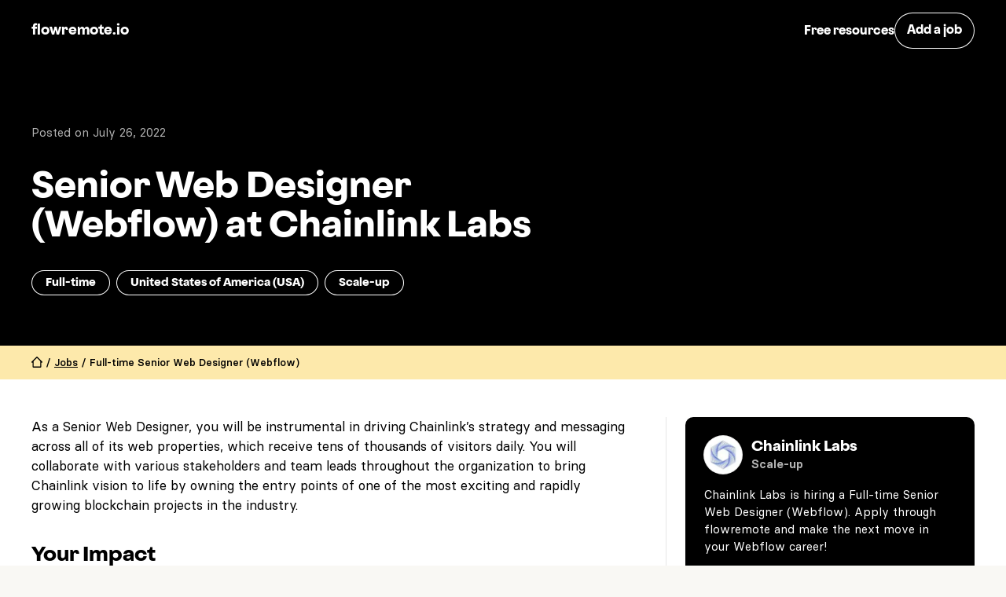

--- FILE ---
content_type: text/html; charset=utf-8
request_url: https://www.flowremote.io/jobs/senior-web-designer-webflow-at-chainlink-labs
body_size: 19846
content:
<!DOCTYPE html><!-- This site was created in Webflow. https://webflow.com --><!-- Last Published: Sun Jan 25 2026 17:27:32 GMT+0000 (Coordinated Universal Time) --><html data-wf-domain="www.flowremote.io" data-wf-page="61216a46e8091438ea160d9a" data-wf-site="61216a3faa83fb2e69d80767" lang="en" data-wf-collection="61216a46e809143419160d98" data-wf-item-slug="senior-web-designer-webflow-at-chainlink-labs"><head><meta charset="utf-8"/><title>Hiring: Full-time Senior Web Designer (Webflow) at Chainlink Labs</title><meta content="Chainlink Labs (Scale-up) is hiring a  Full-time Senior Web Designer (Webflow). Apply  through flowremote and make the next move in your Webflow Career!" name="description"/><meta content="Hiring: Full-time Senior Web Designer (Webflow) at Chainlink Labs" property="og:title"/><meta content="Chainlink Labs (Scale-up) is hiring a  Full-time Senior Web Designer (Webflow). Apply  through flowremote and make the next move in your Webflow Career!" property="og:description"/><meta content="" property="og:image"/><meta content="Hiring: Full-time Senior Web Designer (Webflow) at Chainlink Labs" property="twitter:title"/><meta content="Chainlink Labs (Scale-up) is hiring a  Full-time Senior Web Designer (Webflow). Apply  through flowremote and make the next move in your Webflow Career!" property="twitter:description"/><meta content="" property="twitter:image"/><meta property="og:type" content="website"/><meta content="summary_large_image" name="twitter:card"/><meta content="width=device-width, initial-scale=1" name="viewport"/><meta content="Webflow" name="generator"/><link href="https://cdn.prod.website-files.com/61216a3faa83fb2e69d80767/css/flowremote.webflow.shared.3495b6a77.min.css" rel="stylesheet" type="text/css" integrity="sha384-NJW2p3YWHkRLbwthKXffjRrSPtlUGAhuKlpWpayCBYVJxXxygDVJOE2TfVMeQAWv" crossorigin="anonymous"/><link href="https://cdn.prod.website-files.com/61216a3faa83fb2e69d80767/css/flowremote.webflow.61216a46e8091438ea160d9a-f52cf50e7.min.css" rel="stylesheet" type="text/css" integrity="sha384-Ad9MnfHWMVqtyY6lD81IVtoNtlwsSQVx61j5UO+kLe/kMUOdRi8YUN2YMsIf/5LL" crossorigin="anonymous"/><style>@media (min-width:992px) {html.w-mod-js:not(.w-mod-ix) [data-w-id="327b5c93-75c5-2348-55ee-49d8f8e92913"] {color:rgb(0,0,0);}html.w-mod-js:not(.w-mod-ix) [data-w-id="327b5c93-75c5-2348-55ee-49d8f8e9290b"] {color:rgb(0,0,0);}html.w-mod-js:not(.w-mod-ix) [data-w-id="327b5c93-75c5-2348-55ee-49d8f8e9291b"] {color:rgb(0,0,0);}html.w-mod-js:not(.w-mod-ix) [data-w-id="327b5c93-75c5-2348-55ee-49d8f8e92923"] {color:rgb(0,0,0);}html.w-mod-js:not(.w-mod-ix) [data-w-id="327b5c93-75c5-2348-55ee-49d8f8e9292b"] {color:rgb(0,0,0);}}@media (max-width:991px) and (min-width:768px) {html.w-mod-js:not(.w-mod-ix) [data-w-id="18f0a895-be8e-f968-edf2-8d7d8fb6638c"] {-webkit-transform:translate3d(0, 100%, 0) scale3d(1, 1, 1) rotateX(0) rotateY(0) rotateZ(0) skew(0, 0);-moz-transform:translate3d(0, 100%, 0) scale3d(1, 1, 1) rotateX(0) rotateY(0) rotateZ(0) skew(0, 0);-ms-transform:translate3d(0, 100%, 0) scale3d(1, 1, 1) rotateX(0) rotateY(0) rotateZ(0) skew(0, 0);transform:translate3d(0, 100%, 0) scale3d(1, 1, 1) rotateX(0) rotateY(0) rotateZ(0) skew(0, 0);}html.w-mod-js:not(.w-mod-ix) [data-w-id="327b5c93-75c5-2348-55ee-49d8f8e92913"] {color:rgb(0,0,0);}html.w-mod-js:not(.w-mod-ix) [data-w-id="327b5c93-75c5-2348-55ee-49d8f8e9290b"] {color:rgb(0,0,0);}html.w-mod-js:not(.w-mod-ix) [data-w-id="327b5c93-75c5-2348-55ee-49d8f8e9291b"] {color:rgb(0,0,0);}html.w-mod-js:not(.w-mod-ix) [data-w-id="327b5c93-75c5-2348-55ee-49d8f8e92923"] {color:rgb(0,0,0);}html.w-mod-js:not(.w-mod-ix) [data-w-id="327b5c93-75c5-2348-55ee-49d8f8e9292b"] {color:rgb(0,0,0);}}@media (max-width:767px) and (min-width:480px) {html.w-mod-js:not(.w-mod-ix) [data-w-id="18f0a895-be8e-f968-edf2-8d7d8fb6638c"] {-webkit-transform:translate3d(0, 100%, 0) scale3d(1, 1, 1) rotateX(0) rotateY(0) rotateZ(0) skew(0, 0);-moz-transform:translate3d(0, 100%, 0) scale3d(1, 1, 1) rotateX(0) rotateY(0) rotateZ(0) skew(0, 0);-ms-transform:translate3d(0, 100%, 0) scale3d(1, 1, 1) rotateX(0) rotateY(0) rotateZ(0) skew(0, 0);transform:translate3d(0, 100%, 0) scale3d(1, 1, 1) rotateX(0) rotateY(0) rotateZ(0) skew(0, 0);}}@media (max-width:479px) {html.w-mod-js:not(.w-mod-ix) [data-w-id="18f0a895-be8e-f968-edf2-8d7d8fb6638c"] {-webkit-transform:translate3d(0, 100%, 0) scale3d(1, 1, 1) rotateX(0) rotateY(0) rotateZ(0) skew(0, 0);-moz-transform:translate3d(0, 100%, 0) scale3d(1, 1, 1) rotateX(0) rotateY(0) rotateZ(0) skew(0, 0);-ms-transform:translate3d(0, 100%, 0) scale3d(1, 1, 1) rotateX(0) rotateY(0) rotateZ(0) skew(0, 0);transform:translate3d(0, 100%, 0) scale3d(1, 1, 1) rotateX(0) rotateY(0) rotateZ(0) skew(0, 0);}html.w-mod-js:not(.w-mod-ix) [data-w-id="327b5c93-75c5-2348-55ee-49d8f8e92913"] {color:rgb(0,0,0);}}</style><script type="text/javascript">!function(o,c){var n=c.documentElement,t=" w-mod-";n.className+=t+"js",("ontouchstart"in o||o.DocumentTouch&&c instanceof DocumentTouch)&&(n.className+=t+"touch")}(window,document);</script><link href="https://cdn.prod.website-files.com/61216a3faa83fb2e69d80767/612cc9ad56adaa8f6896c22a_favicon.png" rel="shortcut icon" type="image/x-icon"/><link href="https://cdn.prod.website-files.com/61216a3faa83fb2e69d80767/612cc93bc654a3ec3e5176e1_webclip.png" rel="apple-touch-icon"/><link href="https://www.flowremote.io/jobs/senior-web-designer-webflow-at-chainlink-labs" rel="canonical"/><link href="rss.xml" rel="alternate" title="RSS Feed" type="application/rss+xml"/><style>.job__href{display: block;}</style>

<!--<script src="https://app.optibase.io/script.js" public-api-key="clybja36z008eb8tcdz6m1d5c"></script>-->

<!-- Google Tag Manager -->
<script>(function(w,d,s,l,i){w[l]=w[l]||[];w[l].push({'gtm.start':
new Date().getTime(),event:'gtm.js'});var f=d.getElementsByTagName(s)[0],
j=d.createElement(s),dl=l!='dataLayer'?'&l='+l:'';j.async=true;j.src=
'https://www.googletagmanager.com/gtm.js?id='+i+dl;f.parentNode.insertBefore(j,f);
})(window,document,'script','dataLayer','GTM-PDKLKNX');</script>
<!-- End Google Tag Manager -->

<script async src="https://webflow-assets.com/jobboard/v2/tracking.min.js"></script>

<!-- Cookie Consent Script, installed by flinch77.com -->
<script async src="https://cdn.jsdelivr.net/npm/@finsweet/cookie-consent@1/fs-cc.js" fs-cc-mode="opt-in"></script>
<script async src="https://cdn.jsdelivr.net/gh/digital-sparks/cookie-consent-boost@1/dist/index.js"></script>
<!-- Cookie Consent Script, installed by flinch77.com --><script async src="https://webflow-assets.com/jobboard/v2/date.min.js"></script>
<script async src="https://webflow-assets.com/jobboard/v2/social.min.js"></script>
<script async src="https://webflow-assets.com/jobboard/v2/popup.js"></script>

<script type="application/ld+json">
{
  "@context":"http://schema.org",
  "@graph": [{
    "@type":"JobPosting",
    "url": "https://www.flowremote.io/jobs/senior-web-designer-webflow-at-chainlink-labs",
    "datePosted":"2022-07-26",
    "validThrough": "2022-09-24",
    "description":"&lt;p&gt;As a Senior Web Designer, you will be instrumental in driving Chainlink’s strategy and messaging across all of its web properties, which receive tens of thousands of visitors daily. You will collaborate with various stakeholders and team leads throughout the organization to bring Chainlink vision to life by owning the entry points of one of the most exciting and rapidly growing blockchain projects in the industry.&lt;/p&gt;
&lt;h2 id=&quot;your-impact&quot;&gt;Your Impact&lt;/h2&gt;
&lt;ul&gt;
&lt;li&gt;Influence the way Chainlink brand stories are told through web properties&lt;/li&gt;
&lt;li&gt;Become a trusted design stakeholder by owning several parts of both the interface design and implementation processes in Webflow&lt;/li&gt;
&lt;li&gt;Partner with colleagues across the organization, and actively contribute with ideas on the team’s goals and strategy&lt;/li&gt;
&lt;li&gt;Collaborate closely with peer Web and Brand designers to craft functional web designs that strengthen the Chainlink Labs brands web presence&lt;/li&gt;
&lt;li&gt;Execute and refine agile end-to-end workflows for new pages and updates&lt;/li&gt;
&lt;li&gt;Reinforce Chainlink’s brand awareness by following and contributing to our brand guidelines&lt;/li&gt;
&lt;/ul&gt;
&lt;p&gt;&amp;nbsp;&lt;/p&gt;
&lt;h2 id=&quot;requirements&quot;&gt;Requirements&lt;/h2&gt;
&lt;ul&gt;
&lt;li&gt;Provable experience building websites in Webflow&lt;/li&gt;
&lt;li&gt;Have passion for web storytelling, and proven experience as a Web Designer&lt;/li&gt;
&lt;li&gt;Have an eye for clean and functional web design, with strong user interface design skills&lt;/li&gt;
&lt;li&gt;Fundamental knowledge of formal design principles including color, typography, and layout&lt;/li&gt;
&lt;li&gt;Experience with HTML/CSS&lt;/li&gt;
&lt;li&gt;Have the ability to translate high-level requirements into modern, intuitive, and functional web pages and designs artifacts&lt;/li&gt;
&lt;li&gt;Feel comfortable working on broadly defined concepts, as well as executing narrowly defined deliverables&lt;/li&gt;
&lt;li&gt;Experience taking initiative, working independently and actively to resolve issues, and taking ownership of project&lt;/li&gt;
&lt;li&gt;Have experience executing all web design stages, starting with wireframes and user flows, evolving in mid and hi-fi designs, and resulting in final production pages implemented in Webflow&lt;/li&gt;
&lt;li&gt;Ability to execute existing processes, manage stakeholders, set priorities and defend designs deliverables to peers and colleagues&lt;/li&gt;
&lt;/ul&gt;
&lt;h2 id=&quot;our-principles&quot;&gt;Our Principles&lt;/h2&gt;
&lt;p&gt;At Chainlink Labs, we’re committed to the key operating principles of ownership, focus, and open dialogue. We practice complete ownership, where everyone goes the extra mile to own outcomes into success. We understand that unflinching focus is a superpower and is how we channel our activity into technological achievements for the benefit of our entire ecosystem. We embrace open dialogue and critical feedback to arrive at an accurate and truthful picture of reality that promotes both personal and organizational growth.&lt;/p&gt;
&lt;h2 id=&quot;about-chainlink-labs&quot;&gt;About Chainlink Labs&lt;/h2&gt;
&lt;p&gt;Chainlink is the industry standard oracle network for connecting smart contracts to the real world. With Chainlink, developers can build hybrid smart contracts that combine on-chain code with an extensive collection of secure off-chain services powered by Decentralized Oracle Networks. Managed by a global, decentralized community of hundreds of thousands of people, Chainlink is introducing a fairer model for contracts. Its network currently secures billions of dollars in value for smart contracts across the decentralized finance (DeFi), insurance, and gaming ecosystems, among others. The full vision of the Chainlink Network can be found in the Chainlink 2.0 whitepaper . Chainlink is trusted by hundreds of organizations—from global enterprises to projects at the forefront of the blockchain economy—to deliver definitive truth via secure, reliable data.&lt;/p&gt;
&lt;p&gt;This role is location agnostic anywhere in the world, but we ask that you overlap some working hours with Eastern Standard Time (EST).&lt;/p&gt;
&lt;p&gt;We are a fully distributed team and have the tools and benefits to support you in your remote work environment.&lt;/p&gt;
&lt;p&gt;Chainlink Labs is an Equal Opportunity Employer.&lt;/p&gt;",
    "employmentType":"FULL_TIME",
    "industry":"Scale-up",   
    "jobLocationType":"TELECOMMUTE",
    "applicantLocationRequirements": {
      "@type": "Country",
      "name": "United States of America (USA)"
    },
   "estimatedSalary": [
      {
        "@type": "MonetaryAmountDistribution",
        "name": "base",
        "currency": "USD",
        "duration": "P1Y",
        "percentile10": "32000",
        "percentile25": "40000",
        "median": "60000",
        "percentile75": "65000",
        "percentile90": "80000"
          
      }
    ],
    "directApply": "True",
    "title":"Senior Web Designer (Webflow)",
    "image":"https://cdn.prod.website-files.com/61216a46215209acd1d189f1/62dfa611ef7d7b2b217e654a_ChainlinkLabs.jpeg",
    "workHours":"Flexible",
    "hiringOrganization":{
      "@type":"Organization",
      "name":"Chainlink Labs",
      "logo":"https://cdn.prod.website-files.com/61216a46215209acd1d189f1/62dfa611ef7d7b2b217e654a_ChainlinkLabs.jpeg"
    }
  },
  {   
    "@type": "BreadcrumbList",
    "itemListElement": [{
      "@type": "ListItem",
      "position": 1,
      "name": "Jobs",
      "item": "https://www.flowremote.io/"
    },{
      "@type": "ListItem",
      "position": 2,
      "name": "Full-time Senior Web Designer (Webflow) at Chainlink Labs"
    }]
  },
  {
    "@type": "Organization",
    "name": "Flowremote",
    "url": "https://www.flowremote.io",
    "logo": "https://cdn.prod.website-files.com/61216a3faa83fb2e69d80767/612cc93bc654a3ec3e5176e1_webclip.png"
  }]
}
</script></head><body page="job-template"><div class="page--wrapper"><div class="hide--all"><div class="css-reset w-embed"><style>

h1, h2, h3, h4, h5, h6, p {
	margin-bottom: 0rem;
  margin-top: 0rem;
}

input[type=text], input[type=email], input[type=tel], input[type=button], textarea {
	appearance: none;
	-webkit-appearance: none;
} 

.w-webflow-badge {
	display: none!important;
}

/* Snippet gets rid of top margin on first element in any rich text*/
.w-richtext>:first-child {
	margin-top: 0;
}

/* Snippet gets rid of bottom margin on last element in any rich text*/
.w-richtext>:last-child, .w-richtext ol li:last-child, .w-richtext ul li:last-child {
    margin-bottom: 0;
}

/* Snippet makes all link elements listed below to inherit color from their parent */
a, 
.w-tab-link,
.w-nav-link,
.w-dropdown-btn,
.w-dropdown-toggle,
.w-dropdown-link
{
color: inherit;
}

/* Snippet prevents all click and hover interaction with an element */
.clickable--off {
  pointer-events: none;
}

/* Snippet enables all click and hover interaction with an element */
.clickable--on {
  pointer-events: auto;
}

.pointers--none {
	pointer-events: none;
}

.pointers--all {
	pointer-events: all;
}

/* Snippet enables you to add class of div-square which creates and maintains a 1:1 dimension of a div.*/
.div-square::after {
  content: "";
  display: block;
  padding-bottom: 100%;
}

/*Hide focus outline for main content element*/
  main:focus-visible {
	outline: -webkit-focus-ring-color auto 0px;
}

/*Apply "..." After 4 lines of Text */
.text-style--3lines {
  display: -webkit-box;
  overflow: hidden;
  -webkit-line-clamp: 4;
  -webkit-box-orient: vertical;
}


/*Apply "..." After 3 lines of Text */
.text-style--3lines {
  display: -webkit-box;
  overflow: hidden;
  -webkit-line-clamp: 3;
  -webkit-box-orient: vertical;
}

/*Apply "..." After 2 lines of Text */
.text-style--2lines {
  display: -webkit-box;
  overflow: hidden;
  -webkit-line-clamp: 2;
  -webkit-box-orient: vertical;
}

/*Apply "..." After 1 lines of Text */
.text-style--1line {
  display: -webkit-box;
  overflow: hidden;
  -webkit-line-clamp: 1;
  -webkit-box-orient: vertical;
}

/* Make sure containers never lose their center alignment*/
.container, .container-medium, .container-small, .container-large {
  margin-right: auto!important;
  margin-left: auto!important;
}

/*Reset selects, buttons, and links styles*/
a {
  color: inherit;
  text-decoration: inherit;
  font-size: inherit;
}

/*Hide focus outline when using anchor links to go to sections on safari*/
*:focus {
	outline: none;
}


html {
  -webkit-font-smoothing: antialiased;
  -moz-osx-font-smoothing: grayscale;
}


/* Reset ordered list li styling */

ol li {
	background-image: none !important;
  list-style-type: decimal !important;
}

select {
	-webkit-appearance: none;
  appearance: none;
}

.textreveal__text {
	display: block;
}

</style></div><div class="global-responsiveness w-embed"><style>

:root {
	font-size: 100%;
}

@media screen and (min-width: 1440px) { 
  :root { 
 		font-size: clamp(100%, 0.8vw, 125%);
	}
}}

</style></div><div class="padding-and-margin w-embed"><style>

/* Margin directions */

.margin--top {
  margin-right: 0rem !important;
  margin-bottom: 0rem !important;
  margin-left: 0rem !important;
}

.margin--bottom {
  margin-top: 0rem !important;
  margin-right: 0rem !important;
  margin-left: 0rem !important;
}

.margin--left {
  margin-top: 0rem !important;
  margin-right: 0rem !important;
  margin-bottom: 0rem !important;
}

.margin--right {
  margin-top: 0rem !important;
  margin-bottom: 0rem !important;
  margin-left: 0rem !important;
}

.margin--vertical {
  margin-right: 0rem !important;
  margin-left: 0rem !important;
}

.margin--horizontal {
  margin-top: 0rem !important;
  margin-bottom: 0rem !important;
}

.margin--0 {
	margin: 0rem !important;
}


/* Padding directions */

.padding--top {
  padding-right: 0rem !important;
  padding-bottom: 0rem !important;
  padding-left: 0rem !important;
}

.padding--bottom {
  padding-top: 0rem !important;
  padding-right: 0rem !important;
  padding-left: 0rem !important;
}

.padding--left {
  padding-top: 0rem !important;
  padding-right: 0rem !important;
  padding-bottom: 0rem !important;
}

.padding--right {
  padding-top: 0rem !important;
  padding-bottom: 0rem !important;
  padding-left: 0rem !important;
}

.padding--vertical {
  padding-right: 0rem !important;
  padding-left: 0rem !important;
}

.padding--horizontal {
  padding-top: 0rem !important;
  padding-bottom: 0rem !important;
}

</style></div><div class="custom-css-styles w-embed"><style>

.job-component:hover [fs-cmsfilter-field="title"] {
	text-decoration: underline;
}

@media screen and (min-width: 1148px) {
  .newsletter-card {
    padding: 4.8rem;
  }
  
  .newsletter-card--image {
		left: auto;
    right: 0%;
	}
}

.spotlight__slide:last-child {
	margin-right: 0rem!important;
}

</style></div></div><div class="w-embed"><style>

@media screen and (max-width: 767px) {
	.nav {
		position: static;
	}
}

</style></div><div><div id="early-job-access-2" class="announcement-bar"><div class="page--padding"><div class="container--large"><div>Get 50% OFF on our <a href="https://buy.stripe.com/eVa16SbzdeZPcQo14s?prefilled_promo_code=LIFETIME50" target="_blank" class="link--underline">Early Job Access Membership</a></div></div></div></div><div id="early-job-access-1" class="announcement-bar"><div class="page--padding"><div class="container--large"><div>Trouble landing jobs? Get access to new jobs 24 hours before anyone else. <a href="https://buy.stripe.com/eVa16SbzdeZPcQo14s" data-location="announcement" data-instant-job-access="1" target="_blank" class="link--underline">Learn more →</a></div></div></div></div></div><nav class="nav"><div class="container--large"><div class="page--padding"><div class="padding--vertical padding--nav"><div class="display--flex flex-justify--spread flex-align--center"><a href="/" class="display--inline w-inline-block"><div class="nav__logo">flowremote.io</div></a><div class="hide--mobile-landscape"><div class="btn__row in-nav"><a href="/resources" class="nav_link">Free resources</a><a data-add-job="nav" href="/post-a-job" class="btn--fourth w-inline-block"><div class="btn__text">Add a job</div></a></div></div><div class="show--mobile-landscape"><a data-add-job="nav" href="/post-a-job" class="btn--fourth is--small w-inline-block"><div class="btn__text">Add a job</div></a></div></div></div></div></div></nav><main class="page--main background-color--white"><section data-w-id="327b5c93-75c5-2348-55ee-49d8f8e92858" class="section--black position--relative"><div class="container--large background-color--black"><div class="page--padding"><div class="padding--top padding--xxlarge"><div class="max-width--cms-hero"><div class="margin--bottom margin--medium"><div class="text-size--small text-style--muted"><div class="display--inline">Posted on </div><div class="display--inline">July 26, 2022</div></div></div><h1 class="heading--xxlarge text-weight--bold">Senior Web Designer (Webflow) at Chainlink Labs</h1><div class="hide--tablet"><div class="padding--top padding--medium"><div class="label--jobdetail"><div class="btn__text">Full-time</div></div><div class="label--jobdetail"><div class="btn__text">United States of America (USA)</div></div><div class="label--jobdetail"><div class="btn__text">Scale-up</div></div><div class="label--jobdetail w-condition-invisible"><div class="btn__text w-dyn-bind-empty"></div><div class="btn__text"> </div><div class="btn__text w-dyn-bind-empty"></div></div></div></div></div><div class="show--tablet"><div class="padding--vertical padding--medium"><div class="line--horizontal opacity-40"></div></div><div class="padding--bottom padding--medium"><div class="display--flex flex-justify--spread flex-align--bottom"><div class="display--flex flex-align--center"><div class="job__company-logo-w"><div class="job__company-logo"><img height="48" loading="lazy" width="48" src="https://cdn.prod.website-files.com/61216a46215209acd1d189f1/62e18b9a99f0532705d952f0_ChainlinkLabs.webp" alt="Chainlink Labs" class="image--fit-cover"/><div class="text-style--allcaps text-size--small w-condition-invisible">Ch</div></div></div><div class="display--block"><div class="heading--xsmall display--inline">Chainlink Labs</div><img src="https://cdn.prod.website-files.com/61216a3faa83fb2e69d80767/62de79c5920df34a5d029922_icon--verified.svg" loading="lazy" width="12" height="12" alt="Verified Company Badge" class="job__company-badge"/><div class="text-size--small text-weight--semibold text-style--muted"><div class="display--inline">Scale-up</div></div><div main="record-id" class="hide--all">recIF7HIN3Fc9TTrx</div></div></div><div class="label--jobdetail"><div class="btn__text">Full-time</div></div></div></div></div></div><div class="padding--medium hide--tablet"></div></div></div><img src="https://cdn.prod.website-files.com/61216a3faa83fb2e69d80767/63516a377db802b0d33c1143_job-background.svg" loading="lazy" width="360" height="345" alt="" class="job-background"/></section><nav class="breadcrumbs"><div class="container--large"><div class="page--padding"><div class="text-size--xsmall text-weight--medium text-style--1line"><a href="/" class="breadcrumb-icon-w w-inline-block"><div class="breadcrumb-icon w-embed"><svg xmlns="http://www.w3.org/2000/svg" width="100%" height="100%" viewBox="0 0 12 12"><path fill="currentColor" fill-rule="nonzero" d="M6.42761552,0.177427555 C6.31498822,0.0638728863 6.16167515,0 6.00173899,0 C5.84180284,0 5.68848977,0.0638728863 5.57586246,0.177427555 L0.177427555,5.57586246 C0.0638728863,5.68848977 0,5.84180284 0,6.00173899 C0,6.16167515 0.0638728863,6.31498822 0.177427555,6.42761552 C0.290626036,6.53989488 0.443868519,6.60248688 0.603304087,6.60156509 L1.20313019,6.60156509 L1.20313019,10.8003478 C1.20313019,11.4628974 1.74023277,12 2.40278239,12 L9.6006956,12 C10.2632452,12 10.8003478,11.4628974 10.8003478,10.8003478 L10.8003478,6.60156509 L11.4001739,6.60156509 C11.7314487,6.60156509 12.00001,6.3330138 12.00001,6.00173899 C12.0009218,5.84230343 11.9383298,5.68906094 11.8260504,5.57586246 L6.42761552,0.177427555 Z M2.40278239,10.8003478 L2.40278239,5.04801549 L6.00173899,1.44905889 L9.6006956,5.04801549 L9.6006956,10.8003478 L2.40278239,10.8003478 Z" transform="translate(-0.000000, 0.000000)"/></svg></div><div class="sr-only">Home</div></a><div class="display--inline"> / </div><a href="/" class="text-decoration--underline">Jobs</a><div class="display--inline"> / </div><div class="display--inline">Full-time</div><div class="display--inline"> </div><div class="display--inline">Senior Web Designer (Webflow)</div></div></div></div></nav><section class="section--default"><div class="container--large"><div class="page--padding"><div class="padding--vertical padding--large"><div class="grid--wrapper children--nowrap"><div class="grid--column jobpage-left"><div class="min-height-100vh"><article class="left-col-spacer"><div class="text-richtext size--grow w-richtext"><p>As a Senior Web Designer, you will be instrumental in driving Chainlink’s strategy and messaging across all of its web properties, which receive tens of thousands of visitors daily. You will collaborate with various stakeholders and team leads throughout the organization to bring Chainlink vision to life by owning the entry points of one of the most exciting and rapidly growing blockchain projects in the industry.</p><h2>Your Impact</h2><ul role="list"><li>Influence the way Chainlink brand stories are told through web properties</li><li>Become a trusted design stakeholder by owning several parts of both the interface design and implementation processes in Webflow</li><li>Partner with colleagues across the organization, and actively contribute with ideas on the team’s goals and strategy</li><li>Collaborate closely with peer Web and Brand designers to craft functional web designs that strengthen the Chainlink Labs brands web presence</li><li>Execute and refine agile end-to-end workflows for new pages and updates</li><li>Reinforce Chainlink’s brand awareness by following and contributing to our brand guidelines</li></ul><h2>Requirements</h2><ul role="list"><li>Provable experience building websites in Webflow</li><li>Have passion for web storytelling, and proven experience as a Web Designer</li><li>Have an eye for clean and functional web design, with strong user interface design skills</li><li>Fundamental knowledge of formal design principles including color, typography, and layout</li><li>Experience with HTML/CSS</li><li>Have the ability to translate high-level requirements into modern, intuitive, and functional web pages and designs artifacts</li><li>Feel comfortable working on broadly defined concepts, as well as executing narrowly defined deliverables</li><li>Experience taking initiative, working independently and actively to resolve issues, and taking ownership of project</li><li>Have experience executing all web design stages, starting with wireframes and user flows, evolving in mid and hi-fi designs, and resulting in final production pages implemented in Webflow</li><li>Ability to execute existing processes, manage stakeholders, set priorities and defend designs deliverables to peers and colleagues</li></ul><h2>Our Principles</h2><p>At Chainlink Labs, we’re committed to the key operating principles of ownership, focus, and open dialogue. We practice complete ownership, where everyone goes the extra mile to own outcomes into success. We understand that unflinching focus is a superpower and is how we channel our activity into technological achievements for the benefit of our entire ecosystem. We embrace open dialogue and critical feedback to arrive at an accurate and truthful picture of reality that promotes both personal and organizational growth.</p><h2>About Chainlink Labs</h2><p>Chainlink is the industry standard oracle network for connecting smart contracts to the real world. With Chainlink, developers can build hybrid smart contracts that combine on-chain code with an extensive collection of secure off-chain services powered by Decentralized Oracle Networks. Managed by a global, decentralized community of hundreds of thousands of people, Chainlink is introducing a fairer model for contracts. Its network currently secures billions of dollars in value for smart contracts across the decentralized finance (DeFi), insurance, and gaming ecosystems, among others. The full vision of the Chainlink Network can be found in the Chainlink 2.0 whitepaper . Chainlink is trusted by hundreds of organizations—from global enterprises to projects at the forefront of the blockchain economy—to deliver definitive truth via secure, reliable data.</p><p>This role is location agnostic anywhere in the world, but we ask that you overlap some working hours with Eastern Standard Time (EST).</p><p>We are a fully distributed team and have the tools and benefits to support you in your remote work environment.</p><p>Chainlink Labs is an Equal Opportunity Employer.</p></div><div data-w-id="18f0a895-be8e-f968-edf2-8d7d8fb6638c" class="apply-btn__sticky"><div class="apply-btn__inner"><div data-joblist-parent="1" class="display--block"><a rel="nofollow noopener" data-joblist-apply="cms description" href="#" class="btn--tertiary is--large width--full w-inline-block w-condition-invisible"><div class="btn__text">Apply for this job</div></a><a data-joblist-apply="cms description" href="#" class="btn--tertiary is--large width--full w-inline-block w-condition-invisible"><div class="btn__text">Apply for this job</div></a><div class="btn--tertiary is--large clickable--off"><div class="btn__text">Closed</div></div><div class="apply-btn__subtext w-condition-invisible"><div class="text-align--center"><div class="text-color-grey-m"><div class="text-size--xsmall">Please mention “I found this job at flowremote!” <span class="hide--mobile-portrait">in your application, to bring more jobs to flowremote.io</span></div></div></div></div><div class="hide--all"><div fs-cmsfilter-field="title" class="display--inline">Senior Web Designer (Webflow)</div><div fs-cmsfilter-field="company" class="display--inline">Chainlink Labs</div><div fs-cmsfilter-field="occupation" class="display--inline">Full-time</div><div fs-cmsfilter-field="country" class="display--inline">United States of America (USA)</div><div fs-cmsfilter-field="company-type" class="hide--all">Scale-up</div><div fs-cmsfilter-field="date-created" class="hide--all"><div class="display--inline">2022-07-26</div><div class="display--inline">T</div><div class="display--inline">10:30</div><div class="display--inline">+02:00</div></div><div fs-cmsfilter-field="record-id" class="hide--all">recIF7HIN3Fc9TTrx</div></div><div fs-cmsfilter-field="apply_count" class="hide--all">14</div></div></div></div></article><div><div class="line--horizontal"></div><div class="padding--vertical padding--medium"><div class="padding--right padding--small"><div class="margin--0 w-form"><form id="wf-form-close-count" name="wf-form-Close-Count-Form" data-name="Close Count Form" method="get" data-wf-page-id="61216a46e8091438ea160d9a" data-wf-element-id="7223cefa-a34b-5bac-4e65-1c3fc71d6da8"><div class="text-size--regular text-align--center max-width"><div class="hide--all w-embed"><input type="hidden" id="close_count" name="close_count" value="">
<input type="hidden" id="record_id" name="record_id" value="recIF7HIN3Fc9TTrx"></div><img src="https://cdn.prod.website-files.com/61216a3faa83fb2e69d80767/63baafd1e7d3d4424cfd0814_hide.svg" loading="lazy" width="20" height="20" alt="" class="closed-icon"/><p class="display--inline"><strong>Is this job closed or no longer accepting applications?</strong> We rely on your assistance to maintain an accurate job board. <a href="#" class="link--underline text-color--orange text-weight--medium"></a></p><input type="submit" data-wait="Please wait..." class="closed-submit-button w-button" value="Mark this job as closed."/></div></form><div class="background-color--transparant padding--0 w-form-done"><img src="https://cdn.prod.website-files.com/61216a3faa83fb2e69d80767/63bab543e3ca2a1829e236d0_heart.svg" loading="lazy" width="20" height="18" alt="" class="closed-icon-copy"/><div class="text-size--regular display--inline">Thank you for informing us. Your support helps us maintain an accurate job board!</div></div><div class="w-form-fail"></div></div></div></div></div></div></div><aside class="grid--column jobpage-right hide--tablet"><div class="company-info-card"><div class="display--flex flex-align--center"><div class="job__company-logo-w"><div class="job__company-logo"><img height="48" loading="lazy" width="48" src="https://cdn.prod.website-files.com/61216a46215209acd1d189f1/62e18b9a99f0532705d952f0_ChainlinkLabs.webp" alt="Chainlink Labs" class="image--fit-cover"/><div class="text-style--allcaps text-size--small w-condition-invisible">Ch</div></div></div><div class="display--block"><div class="heading--small display--inline">Chainlink Labs</div><img src="https://cdn.prod.website-files.com/61216a3faa83fb2e69d80767/62de79c5920df34a5d029922_icon--verified.svg" loading="lazy" width="12" height="12" alt="Verified Company Badge" class="job__company-badge is--large"/><div class="text-size--small text-weight--semibold text-style--muted"><div class="display--inline">Scale-up</div></div></div></div><div class="margin--top margin--small"><div class="w-embed"><div class="text-size--small">Chainlink Labs is hiring a  Full-time Senior Web Designer (Webflow). Apply  through flowremote and make the next move in your Webflow career!</div></div></div><div data-joblist-parent="1" class="margin--top margin--medium"><a rel="nofollow noopener" data-joblist-apply="cms sidebar" href="#" class="btn--secondary width--full w-inline-block w-condition-invisible"><div class="btn__text">Apply Now</div></a><a data-joblist-apply="cms sidebar" href="#" class="btn--secondary width--full w-inline-block w-condition-invisible"><div class="btn__text">Apply Now</div></a><div class="btn--secondary width--full"><div class="btn__text">Closed</div></div><div class="hide--all"><div fs-cmsfilter-field="title" class="display--inline">Senior Web Designer (Webflow)</div><div fs-cmsfilter-field="company" class="display--inline">Chainlink Labs</div><div fs-cmsfilter-field="occupation" class="display--inline">Full-time</div><div fs-cmsfilter-field="country" class="display--inline">United States of America (USA)</div><div fs-cmsfilter-field="company-type" class="hide--all">Scale-up</div><div fs-cmsfilter-field="date-created" class="hide--all"><div class="display--inline">2022-07-26</div><div class="display--inline">T</div><div class="display--inline">10:30</div><div class="display--inline">+02:00</div></div><div fs-cmsfilter-field="record-id" class="hide--all">recIF7HIN3Fc9TTrx</div></div><div fs-cmsfilter-field="apply_count" class="hide--all">14</div></div></div><div class="cms-sticky"><div class="padding--vertical padding--medium"><div class="padding--vertical padding--medium"><div class="margin--bottom margin--xsmall"><div class="text-size--small text-weight--semibold">Share this job with your friends</div></div><a data-share="url" data-w-id="327b5c93-75c5-2348-55ee-49d8f8e9290a" href="#" class="padding--xxsmall position--relative w-inline-block"><div data-w-id="327b5c93-75c5-2348-55ee-49d8f8e9290b" class="icon-1x1--xsmall w-embed"><svg xmlns='http://www.w3.org/2000/svg' viewBox='0 0 24 24' fill='currentColor' width='100%' height='100%'><path d="M8.465 11.293c1.133-1.133 3.109-1.133 4.242 0l.707.707 1.414-1.414-.707-.707c-.943-.944-2.199-1.465-3.535-1.465s-2.592.521-3.535 1.465L4.929 12a5.008 5.008 0 0 0 0 7.071 4.983 4.983 0 0 0 3.535 1.462A4.982 4.982 0 0 0 12 19.071l.707-.707-1.414-1.414-.707.707a3.007 3.007 0 0 1-4.243 0 3.005 3.005 0 0 1 0-4.243l2.122-2.121z"></path><path d="m12 4.929-.707.707 1.414 1.414.707-.707a3.007 3.007 0 0 1 4.243 0 3.005 3.005 0 0 1 0 4.243l-2.122 2.121c-1.133 1.133-3.109 1.133-4.242 0L10.586 12l-1.414 1.414.707.707c.943.944 2.199 1.465 3.535 1.465s2.592-.521 3.535-1.465L19.071 12a5.008 5.008 0 0 0 0-7.071 5.006 5.006 0 0 0-7.071 0z"></path></svg></div><div class="sr--only">Share the job </div><div class="sr--only">XXXX</div><div class="sr--only"> on Facebook</div><div style="display:none;opacity:0" class="copied">Copied!</div></a><a data-share="twitter" data-w-id="327b5c93-75c5-2348-55ee-49d8f8e92912" href="#" target="_blank" class="padding--xxsmall w-inline-block"><div data-w-id="327b5c93-75c5-2348-55ee-49d8f8e92913" class="icon-1x1--xsmall w-embed"><svg xmlns="http://www.w3.org/2000/svg" width="100%" height="100%" fill="currentColor" viewBox="0 0 24 24"><path d="M19.633 7.997c.013.175.013.349.013.523 0 5.325-4.053 11.461-11.46 11.461-2.282 0-4.402-.661-6.186-1.809.324.037.636.05.973.05a8.07 8.07 0 0 0 5.001-1.721 4.036 4.036 0 0 1-3.767-2.793c.249.037.499.062.761.062.361 0 .724-.05 1.061-.137a4.027 4.027 0 0 1-3.23-3.953v-.05c.537.299 1.16.486 1.82.511a4.022 4.022 0 0 1-1.796-3.354c0-.748.199-1.434.548-2.032a11.457 11.457 0 0 0 8.306 4.215c-.062-.3-.1-.611-.1-.923a4.026 4.026 0 0 1 4.028-4.028c1.16 0 2.207.486 2.943 1.272a7.957 7.957 0 0 0 2.556-.973 4.02 4.02 0 0 1-1.771 2.22 8.073 8.073 0 0 0 2.319-.624 8.645 8.645 0 0 1-2.019 2.083z"/></svg></div><div class="sr--only">Share the job </div><div class="sr--only">XXXX</div><div class="sr--only"> on Facebook</div></a><a data-share="email" data-w-id="327b5c93-75c5-2348-55ee-49d8f8e9291a" href="#" target="_blank" class="padding--xxsmall w-inline-block"><div data-w-id="327b5c93-75c5-2348-55ee-49d8f8e9291b" class="icon-1x1--xsmall w-embed"><svg xmlns="http://www.w3.org/2000/svg" width="100%" height="100%" fill="currentColor" viewBox="0 0 24 24"><path d="M20 4H4a2 2 0 0 0-2 2v12a2 2 0 0 0 2 2h16a2 2 0 0 0 2-2V6a2 2 0 0 0-2-2zm0 4.7-8 5.334L4 8.7V6.297l8 5.333 8-5.333V8.7z"/></svg></div><div class="sr--only">Share the job </div><div class="sr--only">XXXX</div><div class="sr--only"> on Facebook</div></a><a data-share="facebook" data-w-id="327b5c93-75c5-2348-55ee-49d8f8e92922" href="#" target="_blank" class="padding--xxsmall w-inline-block"><div data-w-id="327b5c93-75c5-2348-55ee-49d8f8e92923" class="icon-1x1--xsmall w-embed"><svg xmlns="http://www.w3.org/2000/svg" width="100%" height="100%" fill="currentColor" viewBox="0 0 24 24"><path d="M12.001 2.002c-5.522 0-9.999 4.477-9.999 9.999 0 4.99 3.656 9.126 8.437 9.879v-6.988h-2.54v-2.891h2.54V9.798c0-2.508 1.493-3.891 3.776-3.891 1.094 0 2.24.195 2.24.195v2.459h-1.264c-1.24 0-1.628.772-1.628 1.563v1.875h2.771l-.443 2.891h-2.328v6.988C18.344 21.129 22 16.992 22 12.001c0-5.522-4.477-9.999-9.999-9.999z"/></svg></div><div class="sr--only">Share the job </div><div class="sr--only">XXXX</div><div class="sr--only"> on Facebook</div></a><a data-share="linkedin" data-w-id="327b5c93-75c5-2348-55ee-49d8f8e9292a" href="#" target="_blank" class="padding--xxsmall w-inline-block"><div data-w-id="327b5c93-75c5-2348-55ee-49d8f8e9292b" class="icon-1x1--xsmall w-embed"><svg xmlns="http://www.w3.org/2000/svg" width="100%" height="100%" fill="currentColor" viewBox="0 0 24 24"><path d="M20 3H4a1 1 0 0 0-1 1v16a1 1 0 0 0 1 1h16a1 1 0 0 0 1-1V4a1 1 0 0 0-1-1zM8.339 18.337H5.667v-8.59h2.672v8.59zM7.003 8.574a1.548 1.548 0 1 1 0-3.096 1.548 1.548 0 0 1 0 3.096zm11.335 9.763h-2.669V14.16c0-.996-.018-2.277-1.388-2.277-1.39 0-1.601 1.086-1.601 2.207v4.248h-2.667v-8.59h2.56v1.174h.037c.355-.675 1.227-1.387 2.524-1.387 2.704 0 3.203 1.778 3.203 4.092v4.71z"/></svg></div><div class="sr--only">Share the job </div><div class="sr--only">XXXX</div><div class="sr--only"> on Facebook</div></a></div><div class="margin--bottom margin--xsmall"><h2 class="heading--small">Similar Jobs</h2></div><div class="w-dyn-list"><div role="list" class="joblist-wrapper is--small w-dyn-items"><div data-joblist-parent="1" role="listitem" class="w-dyn-item"><a data-joblist-click="cms sidebar" href="/jobs/webflow-developer-at-brightscout-10126" class="job-component is--small w-inline-block"><div class="display--flex flex-align--center size--grow"><div class="job__company-logo-w"><div class="job__company-logo is--small"><img height="48" loading="lazy" width="48" src="https://cdn.prod.website-files.com/61216a46215209acd1d189f1/6976028fbfe5b827a90d9df3_epRF1uIaORluSA8r6qRrVYGrggwSMG6_mho4rbThRMM.jpeg" alt="BRIGHTSCOUT" class="image--fit-cover"/><div class="text-style--allcaps text-size--small w-condition-invisible">BR</div></div></div><div class="size--grow"><div fs-cmsfilter-field="title" class="heading--xxsmall text-style--1line">Webflow Developer</div><div class="display--flex flex-justify--spread flex-align--bottom"><div class="text-color--grey-d"><div class="text-size--tiny"><div fs-cmsfilter-field="company" class="display--inline">BRIGHTSCOUT</div><img src="https://cdn.prod.website-files.com/61216a3faa83fb2e69d80767/62de79c5920df34a5d029922_icon--verified.svg" loading="lazy" width="12" height="12" alt="Verified Company Badge" class="job__company-badge"/><div class="display--inline">  •  </div><div fs-cmsfilter-field="occupation" class="display--inline">Full-time</div><div fs-cmsfilter-field="company-type" class="hide--all">Agency</div><div fs-cmsfilter-field="country" class="hide--all">Anywhere</div><div fs-cmsfilter-field="date-created" class="hide--all"><div class="display--inline">2026-01-25</div><div class="display--inline">T</div><div class="display--inline">12:46</div><div class="display--inline">+02:00</div></div><div fs-cmsfilter-field="record-id" class="hide--all">recxoZyRiSxCnr0jN</div></div></div></div></div></div></a></div><div data-joblist-parent="1" role="listitem" class="w-dyn-item"><a data-joblist-click="cms sidebar" href="/jobs/frontend-developer-webflow-at-techflow" class="job-component is--small w-inline-block"><div class="display--flex flex-align--center size--grow"><div class="job__company-logo-w"><div class="job__company-logo is--small"><img height="48" loading="lazy" width="48" src="https://cdn.prod.website-files.com/61216a46215209acd1d189f1/68dd06510449bcd850c6aebf_ZkJjHPtFlKARd448HaaSZDffZ2a91evFhojnBitCY00.jpeg" alt="TechFlow" class="image--fit-cover"/><div class="text-style--allcaps text-size--small w-condition-invisible">Te</div></div></div><div class="size--grow"><div fs-cmsfilter-field="title" class="heading--xxsmall text-style--1line">Frontend Developer (Webflow)</div><div class="display--flex flex-justify--spread flex-align--bottom"><div class="text-color--grey-d"><div class="text-size--tiny"><div fs-cmsfilter-field="company" class="display--inline">TechFlow</div><img src="https://cdn.prod.website-files.com/61216a3faa83fb2e69d80767/62de79c5920df34a5d029922_icon--verified.svg" loading="lazy" width="12" height="12" alt="Verified Company Badge" class="job__company-badge"/><div class="display--inline">  •  </div><div fs-cmsfilter-field="occupation" class="display--inline">Full-time</div><div fs-cmsfilter-field="company-type" class="hide--all">Agency</div><div fs-cmsfilter-field="country" class="hide--all">Cambodia</div><div fs-cmsfilter-field="date-created" class="hide--all"><div class="display--inline">2026-01-25</div><div class="display--inline">T</div><div class="display--inline">12:45</div><div class="display--inline">+02:00</div></div><div fs-cmsfilter-field="record-id" class="hide--all">recenX9XVskUejtVa</div></div></div></div></div></div></a></div><div data-joblist-parent="1" role="listitem" class="w-dyn-item"><a data-joblist-click="cms sidebar" href="/jobs/web-designer-webflow-at-iron-horse-01b7e" class="job-component is--small w-inline-block"><div class="display--flex flex-align--center size--grow"><div class="job__company-logo-w"><div class="job__company-logo is--small"><img height="48" loading="lazy" width="48" src="https://cdn.prod.website-files.com/61216a46215209acd1d189f1/690a8dbc0fbec47935520712_l_WMhmDb4idTL57ucYzwEfUJaVSYErDCM7bRL0AuiFo.jpeg" alt="Iron Horse" class="image--fit-cover"/><div class="text-style--allcaps text-size--small w-condition-invisible">Ir</div></div></div><div class="size--grow"><div fs-cmsfilter-field="title" class="heading--xxsmall text-style--1line">Web Designer (Webflow)</div><div class="display--flex flex-justify--spread flex-align--bottom"><div class="text-color--grey-d"><div class="text-size--tiny"><div fs-cmsfilter-field="company" class="display--inline">Iron Horse</div><img src="https://cdn.prod.website-files.com/61216a3faa83fb2e69d80767/62de79c5920df34a5d029922_icon--verified.svg" loading="lazy" width="12" height="12" alt="Verified Company Badge" class="job__company-badge"/><div class="display--inline">  •  </div><div fs-cmsfilter-field="occupation" class="display--inline">Full-time</div><div fs-cmsfilter-field="company-type" class="hide--all">Agency</div><div fs-cmsfilter-field="country" class="hide--all">United States of America (USA)</div><div fs-cmsfilter-field="date-created" class="hide--all"><div class="display--inline">2026-01-25</div><div class="display--inline">T</div><div class="display--inline">12:45</div><div class="display--inline">+02:00</div></div><div fs-cmsfilter-field="record-id" class="hide--all">rec7UACW0i77KfZEE</div></div></div></div></div></div></a></div></div></div></div></div></aside></div><div data-w-id="327b5c93-75c5-2348-55ee-49d8f8e9294b" class="line--horizontal"></div><div><div class="padding--bottom padding--medium"></div><div class="instant-join"><div class="div-block-38"><div class="text-size--regular"><p class="display--inline text-weight--semibold w-condition-invisible">5</p><p class="display--inline text-weight--semibold">14</p><p id="instant-access-view" class="display--inline"><strong>+</strong> Webflow developers before you applied to this job. Join our early-access newsletter, and ensure <strong>your application is first in line next time</strong>. Never miss another opportunity.</p></div></div><a href="/membership" class="btn-2 size--none w-inline-block"><div class="btn__text">Learn more</div></a><link rel="prefetch" href="/membership"/></div><div class="padding--bottom padding--medium"></div><div class="line--horizontal"></div></div><div class="padding--vertical padding--xxlarge"><div class="newsletter-card"><div class="show--mobile-landscape"><div class="margin--bottom margin--small"><div class="text-color--purple"><div class="heading--tiny">weekly newsletter</div></div></div><div class="display--flex flex-align--center position--relative"><div class="max-width--newsletter-f"><div class="margin--bottom margin--xsmall"><div class="heading--medium">New Webflow jobs in your inbox, every Monday</div></div><div class="text-color--grey-d"><div class="text-size--regular text-weight--medium">Receive the latest Webflow jobs in your inbox every Monday.</div></div></div><img src="https://cdn.prod.website-files.com/61216a3faa83fb2e69d80767/62e3c7c7ce3a11679b6421dc_illustration--email.svg" loading="lazy" width="102" height="74" alt="" class="newsletter-image"/></div><div class="form-wrapper width--full w-form"><form id="newsletter-small" name="wf-form-Newsletter-2" data-name="Newsletter" method="get" class="form width--full" data-wf-page-id="61216a46e8091438ea160d9a" data-wf-element-id="ff5d0a05-2900-2207-f352-bc6fdb9465f8"><div class="margin--top margin--small"><input class="form__input w-input" maxlength="256" name="FNAME" data-name="FNAME" placeholder="First name" type="text" id="newsletter-small_fname"/><input class="form__input w-input" maxlength="256" name="EMAIL" data-name="EMAIL" placeholder="Email address" type="email" id="newsletter-small_email" required=""/><div class="margin--top margin--small"><div class="utm_params w-embed"><input type="hidden" name="first_utm_source" value="">
<input type="hidden" name="first_utm_medium" value="">
<input type="hidden" name="first_utm_campaign" value="">
<input type="hidden" name="first_utm_term" value="">
<input type="hidden" name="first_utm_content" value="">
<input type="hidden" name="utm_source" value="">
<input type="hidden" name="utm_medium" value="">
<input type="hidden" name="utm_campaign" value="">
<input type="hidden" name="utm_term" value="">
<input type="hidden" name="utm_content" value=""></div><input type="submit" data-wait="Please wait..." class="btn--tertiary width--full w-button" value="Sign up for free"/></div></div></form><div class="form-message--success w-form-done"><div>You&#x27;re in! Expect your first newsletter on Monday.</div></div><div class="form-message--error w-form-fail"><div>Oops! Something went wrong while submitting the form.</div></div></div></div><div class="hide--mobile-landscape z-1"><div class="margin--bottom margin--small"><div class="text-color--purple"><div class="heading--tiny">weekly newsletter</div></div></div><div class="padding--vertical padding--xsmall"><div class="margin--bottom margin--xsmall"><div class="heading--large">New Webflow jobs in your inbox, every Monday</div></div><div class="text-color--grey-d"><div class="text-size--medium text-weight--medium">The latest Webflow jobs from around the world in your inbox.</div></div></div><div class="form-wrapper width--full z-1 w-form"><form id="newsletter-large" name="wf-form-Newsletter-2" data-name="Newsletter" method="get" class="form width--full" data-wf-page-id="61216a46e8091438ea160d9a" data-wf-element-id="ff5d0a05-2900-2207-f352-bc6fdb94661e"><div class="margin--top margin--small"><div class="max-width--newsletter-form"><div class="form__row"><input class="form__input margin--0 w-input" maxlength="256" name="FNAME" data-name="FNAME" placeholder="First name" type="text" id="newsletter-large_fname"/><input class="form__input margin--0 w-input" maxlength="256" name="EMAIL" data-name="EMAIL" placeholder="Email address" type="email" id="newsletter-large_email" required=""/><div class="utm_params w-embed"><input type="hidden" name="first_utm_source" value="">
<input type="hidden" name="first_utm_medium" value="">
<input type="hidden" name="first_utm_campaign" value="">
<input type="hidden" name="first_utm_term" value="">
<input type="hidden" name="first_utm_content" value="">
<input type="hidden" name="utm_source" value="">
<input type="hidden" name="utm_medium" value="">
<input type="hidden" name="utm_campaign" value="">
<input type="hidden" name="utm_term" value="">
<input type="hidden" name="utm_content" value=""></div><input type="submit" data-wait="Please wait..." class="btn--tertiary w-button" value="Sign up for free"/></div></div></div></form><div class="form-message--success w-form-done"><div>You&#x27;re in! Expect your first newsletter on Monday.</div></div><div class="form-message--error w-form-fail"><div>Oops! Something went wrong while submitting the form.</div></div></div></div><img src="https://cdn.prod.website-files.com/61216a3faa83fb2e69d80767/62e68a8486728d4ee9005b0c_illustration--newsletter-large.svg" loading="lazy" width="402" height="397" alt="" class="newsletter-card--image"/></div></div><div><div class="margin--bottom margin--small"><div class="display--flex flex-justify--spread flex-align--bottom"><h2 class="heading--large">Next on the list</h2><div class="hide--mobile-portrait"><div class="text-size--small"><a data-add-job="cms next" href="/post-a-job" class="link--underline-hover">Add a job</a></div></div></div></div><div class="w-dyn-list"><div role="list" class="joblist-wrapper w-dyn-items"><div role="listitem" class="joblist-item w-dyn-item"><div data-joblist-parent="1" class="job-component"><div class="display--flex flex-align--center width-full--mobile-landscape"><div class="job__company-logo-w"><div class="job__company-logo"><img height="48" loading="lazy" width="48" src="https://cdn.prod.website-files.com/61216a46215209acd1d189f1/62e18dc3382ead93e8267879_Studio8E8.webp" alt="Studio 8E8" class="image--fit-cover"/><div class="text-style--allcaps text-size--small w-condition-invisible">St</div></div></div><div class="size--grow"><div class="text-style--1line"><div fs-cmsfilter-field="title" class="display--inline heading--xsmall">Web Developer</div><div class="job-label--new w-condition-invisible">New!</div></div><div class="display--flex flex-justify--spread flex-align--bottom"><div class="text-color--grey-d"><div class="text-size--small text-weight--semibold text-style--1line"><div fs-cmsfilter-field="company" class="display--inline">Studio 8E8</div><img src="https://cdn.prod.website-files.com/61216a3faa83fb2e69d80767/62de79c5920df34a5d029922_icon--verified.svg" loading="lazy" width="12" height="12" alt="Verified Company Badge" class="job__company-badge"/><div class="display--inline">  •  </div><div fs-cmsfilter-field="occupation" class="display--inline">Full-time</div><div class="display--inline hide--mobile-portrait">  •  </div><div class="display--inline hide--mobile-portrait"><img src="https://cdn.prod.website-files.com/61216a3faa83fb2e69d80767/64048fdc4b572611298db15b_globe-grey.svg" loading="lazy" width="12" height="12" alt="" class="icon--globe"/><div fs-cmsfilter-field="country" class="display--inline">Anywhere</div></div><div fs-cmsfilter-field="company-type" class="hide--all">Agency</div><div fs-cmsfilter-field="date-created" class="hide--all"><div class="display--inline">2022-07-25</div><div class="display--inline">T</div><div class="display--inline">11:12</div><div class="display--inline">+02:00</div></div><div fs-cmsfilter-field="record-id" class="hide--all">rec5IiUD0UgLAyfCz</div></div></div><div class="job--date-mobile"><div class="padding--left padding--small"><div class="text-color-grey-m"><div data="posted-by" class="job-date"><div class="text-size--tiny">X ago</div></div></div></div></div></div></div></div><div class="size--none hide--mobile-landscape"><div class="display--flex flex-align--center"><div class="padding--horizontal padding--small"><div class="text-color-grey-m"><div data="created-at" class="hide--all">July 25, 2022 11:12 AM</div><div data="posted-by" class="job-date"><div class="text-size--tiny">X ago</div></div></div></div><div class="z-2"><div class="btn-2 is--small clickable--off"><div class="btn__text">Closed</div></div><a data-joblist-apply="cms next" href="#" class="btn-2 is--small w-condition-invisible w-button">Apply</a><a rel="nofollow noopener" data-joblist-apply="cms next" href="https://www.linkedin.com/jobs/view/3187336613" target="_blank" class="btn-2 is--small w-inline-block w-condition-invisible"><div class="btn__text">Apply</div></a></div></div></div><div fs-cmsfilter-field="apply_count" class="hide--all">46</div><a data-joblist-click="cms next" href="/jobs/web-developer-at-studio-8e8" class="job__href w-inline-block"><div class="sr-only">Web Developer at Studio 8E8</div></a></div></div><div role="listitem" class="joblist-item w-dyn-item"><div data-joblist-parent="1" class="job-component"><div class="display--flex flex-align--center width-full--mobile-landscape"><div class="job__company-logo-w"><div class="job__company-logo"><img height="48" loading="lazy" width="48" src="https://cdn.prod.website-files.com/61216a46215209acd1d189f1/62e18dc2fde01dca74a12dd9_AvaLabs.webp" alt="Ava Labs" class="image--fit-cover"/><div class="text-style--allcaps text-size--small w-condition-invisible">Av</div></div></div><div class="size--grow"><div class="text-style--1line"><div fs-cmsfilter-field="title" class="display--inline heading--xsmall">Web Developer</div><div class="job-label--new w-condition-invisible">New!</div></div><div class="display--flex flex-justify--spread flex-align--bottom"><div class="text-color--grey-d"><div class="text-size--small text-weight--semibold text-style--1line"><div fs-cmsfilter-field="company" class="display--inline">Ava Labs</div><img src="https://cdn.prod.website-files.com/61216a3faa83fb2e69d80767/62de79c5920df34a5d029922_icon--verified.svg" loading="lazy" width="12" height="12" alt="Verified Company Badge" class="job__company-badge"/><div class="display--inline">  •  </div><div fs-cmsfilter-field="occupation" class="display--inline">Full-time</div><div class="display--inline hide--mobile-portrait">  •  </div><div class="display--inline hide--mobile-portrait"><img src="https://cdn.prod.website-files.com/61216a3faa83fb2e69d80767/64048fdc4b572611298db15b_globe-grey.svg" loading="lazy" width="12" height="12" alt="" class="icon--globe"/><div fs-cmsfilter-field="country" class="display--inline">Anywhere</div></div><div fs-cmsfilter-field="company-type" class="hide--all">Scale-up</div><div fs-cmsfilter-field="date-created" class="hide--all"><div class="display--inline">2022-07-25</div><div class="display--inline">T</div><div class="display--inline">11:12</div><div class="display--inline">+02:00</div></div><div fs-cmsfilter-field="record-id" class="hide--all">rec58LHoyu7hYQ1A7</div></div></div><div class="job--date-mobile"><div class="padding--left padding--small"><div class="text-color-grey-m"><div data="posted-by" class="job-date"><div class="text-size--tiny">X ago</div></div></div></div></div></div></div></div><div class="size--none hide--mobile-landscape"><div class="display--flex flex-align--center"><div class="padding--horizontal padding--small"><div class="text-color-grey-m"><div data="created-at" class="hide--all">July 25, 2022 11:12 AM</div><div data="posted-by" class="job-date"><div class="text-size--tiny">X ago</div></div></div></div><div class="z-2"><div class="btn-2 is--small clickable--off"><div class="btn__text">Closed</div></div><a data-joblist-apply="cms next" href="#" class="btn-2 is--small w-condition-invisible w-button">Apply</a><a rel="nofollow noopener" data-joblist-apply="cms next" href="https://boards.greenhouse.io/avalabs/jobs/4384028004" target="_blank" class="btn-2 is--small w-inline-block w-condition-invisible"><div class="btn__text">Apply</div></a></div></div></div><div fs-cmsfilter-field="apply_count" class="hide--all">28</div><a data-joblist-click="cms next" href="/jobs/web-developer-at-ava-labs" class="job__href w-inline-block"><div class="sr-only">Web Developer at Ava Labs</div></a></div></div><div role="listitem" class="joblist-item w-dyn-item"><div data-joblist-parent="1" class="job-component"><div class="display--flex flex-align--center width-full--mobile-landscape"><div class="job__company-logo-w"><div class="job__company-logo"><img height="48" loading="lazy" width="48" src="https://cdn.prod.website-files.com/61216a46215209acd1d189f1/62ebc3ba238f2727c5ad902c_62e1908b67483fb5c308642c_62d923e384946e7a8b869c5f_QuintessenceWealth.webp" alt="Quintessence Wealth" class="image--fit-cover"/><div class="text-style--allcaps text-size--small w-condition-invisible">Qu</div></div></div><div class="size--grow"><div class="text-style--1line"><div fs-cmsfilter-field="title" class="display--inline heading--xsmall">Webflow Developer</div><div class="job-label--new w-condition-invisible">New!</div></div><div class="display--flex flex-justify--spread flex-align--bottom"><div class="text-color--grey-d"><div class="text-size--small text-weight--semibold text-style--1line"><div fs-cmsfilter-field="company" class="display--inline">Quintessence Wealth</div><img src="https://cdn.prod.website-files.com/61216a3faa83fb2e69d80767/62de79c5920df34a5d029922_icon--verified.svg" loading="lazy" width="12" height="12" alt="Verified Company Badge" class="job__company-badge"/><div class="display--inline">  •  </div><div fs-cmsfilter-field="occupation" class="display--inline">Full-time</div><div class="display--inline hide--mobile-portrait">  •  </div><div class="display--inline hide--mobile-portrait"><img src="https://cdn.prod.website-files.com/61216a3faa83fb2e69d80767/64048fdc4b572611298db15b_globe-grey.svg" loading="lazy" width="12" height="12" alt="" class="icon--globe w-condition-invisible"/><div fs-cmsfilter-field="country" class="display--inline">Canada</div></div><div fs-cmsfilter-field="company-type" class="hide--all">Start-up</div><div fs-cmsfilter-field="date-created" class="hide--all"><div class="display--inline">2022-07-21</div><div class="display--inline">T</div><div class="display--inline">12:01</div><div class="display--inline">+02:00</div></div><div fs-cmsfilter-field="record-id" class="hide--all">recXa2Mmum8bKh3Bl</div></div></div><div class="job--date-mobile"><div class="padding--left padding--small"><div class="text-color-grey-m"><div data="posted-by" class="job-date"><div class="text-size--tiny">X ago</div></div></div></div></div></div></div></div><div class="size--none hide--mobile-landscape"><div class="display--flex flex-align--center"><div class="padding--horizontal padding--small"><div class="text-color-grey-m"><div data="created-at" class="hide--all">July 21, 2022 12:01 PM</div><div data="posted-by" class="job-date"><div class="text-size--tiny">X ago</div></div></div></div><div class="z-2"><div class="btn-2 is--small clickable--off"><div class="btn__text">Closed</div></div><a data-joblist-apply="cms next" href="#" class="btn-2 is--small w-condition-invisible w-button">Apply</a><a rel="nofollow noopener" data-joblist-apply="cms next" href="https://www.linkedin.com/jobs/view/3178362841" target="_blank" class="btn-2 is--small w-inline-block w-condition-invisible"><div class="btn__text">Apply</div></a></div></div></div><div fs-cmsfilter-field="apply_count" class="hide--all">34</div><a data-joblist-click="cms next" href="/jobs/webflow-developer-at-quintessence-wealth" class="job__href w-inline-block"><div class="sr-only">Webflow Developer at Quintessence Wealth</div></a></div></div><div role="listitem" class="joblist-item w-dyn-item"><div data-joblist-parent="1" class="job-component"><div class="display--flex flex-align--center width-full--mobile-landscape"><div class="job__company-logo-w"><div class="job__company-logo"><img height="48" loading="lazy" width="48" src="https://cdn.prod.website-files.com/61216a46215209acd1d189f1/62e18dacfde01dbdf7a120e6_SnowhouseStudio.webp" alt="Snowhouse Studio" class="image--fit-cover"/><div class="text-style--allcaps text-size--small w-condition-invisible">Sn</div></div></div><div class="size--grow"><div class="text-style--1line"><div fs-cmsfilter-field="title" class="display--inline heading--xsmall">Digital Designer</div><div class="job-label--new w-condition-invisible">New!</div></div><div class="display--flex flex-justify--spread flex-align--bottom"><div class="text-color--grey-d"><div class="text-size--small text-weight--semibold text-style--1line"><div fs-cmsfilter-field="company" class="display--inline">Snowhouse Studio</div><img src="https://cdn.prod.website-files.com/61216a3faa83fb2e69d80767/62de79c5920df34a5d029922_icon--verified.svg" loading="lazy" width="12" height="12" alt="Verified Company Badge" class="job__company-badge"/><div class="display--inline">  •  </div><div fs-cmsfilter-field="occupation" class="display--inline">Full-time</div><div class="display--inline hide--mobile-portrait">  •  </div><div class="display--inline hide--mobile-portrait"><img src="https://cdn.prod.website-files.com/61216a3faa83fb2e69d80767/64048fdc4b572611298db15b_globe-grey.svg" loading="lazy" width="12" height="12" alt="" class="icon--globe"/><div fs-cmsfilter-field="country" class="display--inline">Anywhere</div></div><div fs-cmsfilter-field="company-type" class="hide--all">Agency</div><div fs-cmsfilter-field="date-created" class="hide--all"><div class="display--inline">2022-07-22</div><div class="display--inline">T</div><div class="display--inline">12:01</div><div class="display--inline">+02:00</div></div><div fs-cmsfilter-field="record-id" class="hide--all">recJ2rvOjrpiy3TQJ</div></div></div><div class="job--date-mobile"><div class="padding--left padding--small"><div class="text-color-grey-m"><div data="posted-by" class="job-date"><div class="text-size--tiny">X ago</div></div></div></div></div></div></div></div><div class="size--none hide--mobile-landscape"><div class="display--flex flex-align--center"><div class="padding--horizontal padding--small"><div class="text-color-grey-m"><div data="created-at" class="hide--all">July 22, 2022 12:01 PM</div><div data="posted-by" class="job-date"><div class="text-size--tiny">X ago</div></div></div></div><div class="z-2"><div class="btn-2 is--small clickable--off"><div class="btn__text">Closed</div></div><a data-joblist-apply="cms next" href="#" class="btn-2 is--small w-condition-invisible w-button">Apply</a><a rel="nofollow noopener" data-joblist-apply="cms next" href="https://www.snowhouse.studio/jobs/digital-designer" target="_blank" class="btn-2 is--small w-inline-block w-condition-invisible"><div class="btn__text">Apply</div></a></div></div></div><div fs-cmsfilter-field="apply_count" class="hide--all">16</div><a data-joblist-click="cms next" href="/jobs/digital-designer-at-snowhouse-studio" class="job__href w-inline-block"><div class="sr-only">Digital Designer at Snowhouse Studio</div></a></div></div><div role="listitem" class="joblist-item w-dyn-item"><div data-joblist-parent="1" class="job-component"><div class="display--flex flex-align--center width-full--mobile-landscape"><div class="job__company-logo-w"><div class="job__company-logo"><img height="48" loading="lazy" width="48" src="https://cdn.prod.website-files.com/61216a46215209acd1d189f1/62e18e0666852bb7ac2971f6_SYMSON.webp" alt="SYMSON" class="image--fit-cover"/><div class="text-style--allcaps text-size--small w-condition-invisible">SY</div></div></div><div class="size--grow"><div class="text-style--1line"><div fs-cmsfilter-field="title" class="display--inline heading--xsmall">Webflow Developer</div><div class="job-label--new w-condition-invisible">New!</div></div><div class="display--flex flex-justify--spread flex-align--bottom"><div class="text-color--grey-d"><div class="text-size--small text-weight--semibold text-style--1line"><div fs-cmsfilter-field="company" class="display--inline">SYMSON</div><img src="https://cdn.prod.website-files.com/61216a3faa83fb2e69d80767/62de79c5920df34a5d029922_icon--verified.svg" loading="lazy" width="12" height="12" alt="Verified Company Badge" class="job__company-badge"/><div class="display--inline">  •  </div><div fs-cmsfilter-field="occupation" class="display--inline">Full-time</div><div class="display--inline hide--mobile-portrait">  •  </div><div class="display--inline hide--mobile-portrait"><img src="https://cdn.prod.website-files.com/61216a3faa83fb2e69d80767/64048fdc4b572611298db15b_globe-grey.svg" loading="lazy" width="12" height="12" alt="" class="icon--globe"/><div fs-cmsfilter-field="country" class="display--inline">Anywhere</div></div><div fs-cmsfilter-field="company-type" class="hide--all">Start-up</div><div fs-cmsfilter-field="date-created" class="hide--all"><div class="display--inline">2022-07-19</div><div class="display--inline">T</div><div class="display--inline">10:49</div><div class="display--inline">+02:00</div></div><div fs-cmsfilter-field="record-id" class="hide--all">recJoZst58lz334Ec</div></div></div><div class="job--date-mobile"><div class="padding--left padding--small"><div class="text-color-grey-m"><div data="posted-by" class="job-date"><div class="text-size--tiny">X ago</div></div></div></div></div></div></div></div><div class="size--none hide--mobile-landscape"><div class="display--flex flex-align--center"><div class="padding--horizontal padding--small"><div class="text-color-grey-m"><div data="created-at" class="hide--all">July 19, 2022 10:49 AM</div><div data="posted-by" class="job-date"><div class="text-size--tiny">X ago</div></div></div></div><div class="z-2"><div class="btn-2 is--small clickable--off"><div class="btn__text">Closed</div></div><a data-joblist-apply="cms next" href="#" class="btn-2 is--small w-condition-invisible w-button">Apply</a><a rel="nofollow noopener" data-joblist-apply="cms next" href="https://www.linkedin.com/jobs/view/3177229808" target="_blank" class="btn-2 is--small w-inline-block w-condition-invisible"><div class="btn__text">Apply</div></a></div></div></div><div fs-cmsfilter-field="apply_count" class="hide--all">18</div><a data-joblist-click="cms next" href="/jobs/webflow-developer-at-symson" class="job__href w-inline-block"><div class="sr-only">Webflow Developer at SYMSON</div></a></div></div></div></div></div></div></div></div></section></main><footer class="section--footer"><div class="container--large"><div class="page--padding"><div id="w-node-_35b1860b-0b30-9cfb-d43e-9e488e06a863-8e06a860" class="line--horizontal"></div><div class="padding--vertical padding--small"><div class="footer__flex"><div class="display--flex"><div class="text-color--grey-d"><div class="text-size--tiny"><a data-add-job="footer" href="/post-a-job" class="link--underline text-hover-color--black">Add a job</a></div></div><div class="padding--left padding--medium"></div><div class="text-color--grey-d"><div class="text-size--tiny"><a href="mailto:info@flowremote.io?subject=Issue%3A" class="link--underline text-hover-color--black">Report an issue</a></div></div><div class="padding--left padding--medium"></div><div class="text-color--grey-d hide--mobile-portrait"><div class="text-size--tiny"><a href="/legal/privacy-policy" target="_blank" class="link--underline text-hover-color--black">Privacy Policy</a></div></div></div><div class="padding--xsmall show--mobile-landscape"></div><div class="display--flex flex-align--center"><div class="text-color--grey-d"><div class="text-size--tiny">Created by Digital Sparks</div></div><a href="https://www.digital-sparks.com/" target="_blank" class="margin--left margin--xsmall w-inline-block"><img src="https://cdn.prod.website-files.com/61216a3faa83fb2e69d80767/66e30712398ad4f0eb908c8a_Digital%20Sparks.svg" loading="lazy" width="104" height="104" alt="Digital Sparks B.V." class="digital-sparks"/></a></div></div></div></div></div><div fs-cc="banner" class="cookie-popup_component"><div class="cookie-modal_component"><div class="cookie-modal_styles w-embed"><style>

.ck-preference__scroll-w::-webkit-scrollbar {
	display: none;
} .ck-preference__scroll-w {
  -ms-overflow-style: none; 
  scrollbar-width: none; 
}

</style></div><a fs-cc="close" href="#" class="cookie-modal_closebutton w-inline-block"><div class="cookie-modal_closebutton_line is-left"></div><div class="cookie-modal_closebutton_line is-right"></div><div class="screenreader-only">Close Cookie Popup</div></a><div class="cookie-modal_content-wrap is-small"><div class="cookie-modal_title is-small">Cookie Settings</div><div class="cookie-modal_description">By clicking “Accept All Cookies”, you agree to the storing of cookies on your device to enhance site navigation, analyze site usage and assist in our marketing efforts. <a href="/legal/cookie-policy" class="cookie-modal_link">More info</a></div></div><div class="cookie-modal_button-wrap is-small"><a fs-cc="allow" href="#" class="btn-2 width--full w-inline-block"><div class="cookie-modal_button_text">Accept all</div></a><a fs-cc="open-preferences" href="#" class="btn--fourth width--full w-inline-block"><div class="cookie-modal_button_text">Cookie Settings</div></a></div></div></div><div fs-cc-scroll="disable" fs-cc="preferences" class="cookie-preference_component"><div fs-cc="close" class="cookie-preference_background"></div><div class="cookie-preference_wrapper"><div class="cookie-modal_component"><a fs-cc="close" href="#" class="cookie-modal_closebutton is-sticky w-inline-block"><div class="cookie-modal_closebutton_line is-left"></div><div class="cookie-modal_closebutton_line is-right"></div><div class="screenreader-only">Close Cookie Preference Manager</div></a><div class="cookie-modal_content-wrap"><div class="cookie-modal_title">Cookie Settings</div><div class="cookie-modal_description">By clicking “Accept All Cookies”, you agree to the storing of cookies on your device to enhance site navigation, analyze site usage and assist in our marketing efforts. <a href="/legal/cookie-policy" target="_blank" class="cookie-modal_link">More info</a></div><div class="cookie-modal_form-wrap w-form"><form id="ck-form" name="wf-form-ck-form" data-name="ck-form" method="get" class="cookie-modal_form" data-wf-page-id="61216a46e8091438ea160d9a" data-wf-element-id="3b1e906a-fdb0-5cc9-e9b8-8e29e92af2a8"><div class="cookie-modal_radio is--not-allowed w-clearfix"><div class="form__checkbox-icon is-always-active"></div><div class="cookie-modal_radio_label is--not-allowed">Strictly Necessary (Always Active)</div><div class="cookie-modal_radio_description is--not-allowed">Cookies required to enable basic website functionality.</div></div><label class="w-checkbox cookie-modal_radio w-clearfix"><div class="w-checkbox-input w-checkbox-input--inputType-custom form__checkbox-icon"></div><input type="checkbox" id="fs__marketing" name="Fs-Marketing" data-name="Fs Marketing" fs-cc-checkbox="marketing" style="opacity:0;position:absolute;z-index:-1"/><span for="Fs-Marketing" class="cookie-modal_radio_label w-form-label">Marketing</span><div class="cookie-modal_radio_description">Cookies used to deliver advertising that is more relevant to you and your interests.</div></label><label class="w-checkbox cookie-modal_radio w-clearfix"><div class="w-checkbox-input w-checkbox-input--inputType-custom form__checkbox-icon"></div><input type="checkbox" id="fs__personalization" name="Fs-Personalization" data-name="Fs Personalization" fs-cc-checkbox="personalization" style="opacity:0;position:absolute;z-index:-1"/><span for="Fs-Personalization" class="cookie-modal_radio_label w-form-label">Personalization<br/></span><div class="cookie-modal_radio_description">Cookies allowing the website to remember choices you make (such as your user name, language, or the region you are in).</div></label><label class="w-checkbox cookie-modal_radio w-clearfix"><div class="w-checkbox-input w-checkbox-input--inputType-custom form__checkbox-icon"></div><input type="checkbox" id="fs__analytics" name="Fs-Analytics" data-name="Fs Analytics" fs-cc-checkbox="analytics" style="opacity:0;position:absolute;z-index:-1"/><span for="Fs-Analytics" class="cookie-modal_radio_label w-form-label">Analytics<br/></span><div class="cookie-modal_radio_description">Cookies helping understand how this website performs, how visitors interact with the site, and whether there may be technical issues.</div></label><div class="cookie-modal_button-wrap in-pref-manger"><a fs-cc="allow" href="#" class="btn-2 w-inline-block"><div class="cookie-modal_button_text">Accept All Cookies</div></a><a fs-cc="submit" href="#" class="btn--fourth w-inline-block"><div class="cookie-modal_button_text">Save Settings</div></a></div></form><div class="hide-all w-form-done"></div><div class="hide-all w-form-fail"></div></div></div></div></div></div></footer><div class="chatwidget"><div class="chatwidget__modal"><div class="form-wrapper w-form"><form id="feedback-widget-form" name="wf-form-Feedback-Widget" data-name="Feedback Widget" method="get" class="form" data-wf-page-id="61216a46e8091438ea160d9a" data-wf-element-id="9ddeec01-a728-a720-45ea-034d5467386a"><div class="background-color--purple"><div class="padding--small"><div class="display--flex flex-align--center"><div class="margin--right margin--xsmall"><div>Hi there!</div></div><div class="chatwidget__emoji">👋🏻</div></div><div class="margin--top margin--xxsmall"><div><strong class="text-weight--xbold">What&#x27;s the one thing</strong> we can do to make flowremote.io more valuable for you?</div></div></div></div><textarea id="MESSAGE" name="MESSAGE" maxlength="5000" placeholder="Your answer" required="" data-name="field" class="chatwidget__input is--text-area w-input"></textarea><input class="chatwidget__input w-input" maxlength="256" name="EMAIL" data-name="EMAIL" placeholder="Your email (optional)" type="email" id="EMAIL-4"/><div class="utm_params w-embed"><input type="hidden" name="first_utm_source" value="">
<input type="hidden" name="first_utm_medium" value="">
<input type="hidden" name="first_utm_campaign" value="">
<input type="hidden" name="first_utm_term" value="">
<input type="hidden" name="first_utm_content" value="">
<input type="hidden" name="utm_source" value="">
<input type="hidden" name="utm_medium" value="">
<input type="hidden" name="utm_campaign" value="">
<input type="hidden" name="utm_term" value="">
<input type="hidden" name="utm_content" value=""></div><input type="submit" data-wait="Please wait..." class="chatwidget__btn w-button" value="Send feedback"/></form><div class="form-message--success margin--0 w-form-done"><div>Thank you! Your feedback has been received!</div></div><div class="form-message--error margin--0 w-form-fail"><div class="padding--xsmall"><div class="text-size--tiny">Oops! Something went wrong while submitting the form.</div></div></div></div></div><a href="#" class="chatwidget__button w-inline-block"><div class="chatwidget__image"><img src="https://cdn.prod.website-files.com/61216a3faa83fb2e69d80767/61278cf6dcddd3a339f90ff3_Bas%20van%20Straaten.webp" loading="lazy" alt="" class="image--fit-cover"/></div><div class="chatwidget__notification">1</div><div data-chat-widget="open" data-w-id="9ddeec01-a728-a720-45ea-034d54673887" class="chatwidget--open"></div><div data-chat-widget="close" data-w-id="9ddeec01-a728-a720-45ea-034d54673888" class="chatwidget--close"></div><div class="sr-only">Open chatwidget</div></a></div><div id="signup-popup" class="modal_w modal"><div class="modal_bg"></div><div class="modal_el"><div class="position--relative overflow--hidden"><div class="grid--wrapper"><div class="grid--column _50d-100l last-mobile-landscape"><div class="ebook-col"><div class="ebook-top-spacer"></div><div class="padding--horizontal padding--medium"><div class="modal_form-el"><div><div class="form-wrapper width--full w-form"><form id="ebook-exit" name="wf-form-Ebook-Popup-Form" data-name="Ebook Popup Form" method="get" data-optibase-submit-conversion-id="ebookdownload" class="form width--full" data-wf-page-id="61216a46e8091438ea160d9a" data-wf-element-id="d16a3bb8-fa12-32b0-669e-bf39a0986935"><div class="margin--bottom margin--medium"><div id="ebook-label" class="ebook-label">Free download</div></div><div class="padding--bottom padding--xsmall"><div class="margin--bottom margin--small"><h2 id="ebook-text" class="heading--large text-color--black">The 9 mistakes Webflow Developers make when applying for a new job.</h2></div><div id="ebook-description" class="text-size--medium text-weight--medium text-lineheight--tall text-color--grey-d">Grab your free copy now.</div></div><div class="margin--top margin--small"><input class="form__input w-input" maxlength="256" name="EMAIL" data-name="EMAIL" placeholder="Your email address" type="email" id="popupform_email" required=""/><div class="margin--top margin--small"><div class="utm_params w-embed"><input type="hidden" name="first_utm_source" value="">
<input type="hidden" name="first_utm_medium" value="">
<input type="hidden" name="first_utm_campaign" value="">
<input type="hidden" name="first_utm_term" value="">
<input type="hidden" name="first_utm_content" value="">
<input type="hidden" name="utm_source" value="">
<input type="hidden" name="utm_medium" value="">
<input type="hidden" name="utm_campaign" value="">
<input type="hidden" name="utm_term" value="">
<input type="hidden" name="utm_content" value=""></div><input id="ebook-button" type="submit" data-wait="Please wait..." class="btn--tertiary width--full w-button" value="Get access now"/></div></div></form><div class="form-message--success w-form-done"><div class="text-align--left text-size--regular">Prepare yourself for the job hunt by reading this free eBook on the 9 mistakes Webflow developers make when applying for a new job.<br/><br/><strong>Check your email to get access.</strong></div></div><div class="form-message--success w-form-fail"><div>Oops! Something went wrong while submitting the form.</div></div></div></div></div></div><div class="ebook-signups"><div class="padding--small"><div class="display--flex flex-justify--center flex-align--center"><div class="webflow-person-w w-clearfix"><img src="https://cdn.prod.website-files.com/61216a3faa83fb2e69d80767/616479f4e4236abe1947263d_Flowremote%20User%201.webp" loading="lazy" width="32" height="32" alt="Flowremote Subscriber" class="webflow-person is-dark"/><img src="https://cdn.prod.website-files.com/61216a3faa83fb2e69d80767/616479f4fbda047b22d084b4_Flowremote%20User%202.webp" loading="lazy" width="32" height="32" alt="Flowremote Subscriber" class="webflow-person is-dark"/><img src="https://cdn.prod.website-files.com/61216a3faa83fb2e69d80767/62e7a8dd1e5a7ac8123217a0_Nancy%20Peng.webp" loading="lazy" width="32" height="32" alt="Flowremote Subscriber" class="webflow-person is-dark"/><img src="https://cdn.prod.website-files.com/61216a3faa83fb2e69d80767/62e7a8dc5899f97db45df320_Daniel%20Guerra.webp" loading="lazy" width="24" height="24" alt="Flowremote Subscriber" class="webflow-person is-dark"/></div><div class="oldschool">Read by 4k+ Webflow Experts</div></div></div></div></div></div><div class="grid--column _50d-100l background-color--yellow"><div class="ebook-img-wrap"><img src="https://cdn.prod.website-files.com/61216a3faa83fb2e69d80767/632a0eeab7ae54832346a472_ebook-dark.webp" loading="lazy" width="307" height="421" alt="flowremote ebook cover" srcset="https://cdn.prod.website-files.com/61216a3faa83fb2e69d80767/632a0eeab7ae54832346a472_ebook-dark-p-500.webp 500w, https://cdn.prod.website-files.com/61216a3faa83fb2e69d80767/632a0eeab7ae54832346a472_ebook-dark-p-800.webp 800w, https://cdn.prod.website-files.com/61216a3faa83fb2e69d80767/632a0eeab7ae54832346a472_ebook-dark-p-1080.webp 1080w, https://cdn.prod.website-files.com/61216a3faa83fb2e69d80767/632a0eeab7ae54832346a472_ebook-dark.webp 1442w" sizes="(max-width: 479px) 100vw, 307px" class="ebook-image"/><a href="#" class="ebook-exit w-inline-block"><div class="ebook-exit_line is-2nd"></div><div class="ebook-exit_line"></div><div class="sr-only">Close Popup</div></a></div></div></div></div></div><div id="hide-modal" class="hide_modal"><div class="text-size--tiny">Hide this popup for 30 days</div></div></div><div id="apply-popup" class="modal_w modal is-apply"><div data-w-id="2b28ff94-1505-b637-70aa-75cd448fb100" class="modal_bg is-apply"></div><div class="modal_el is-apply"><a data-w-id="2b28ff94-1505-b637-70aa-75cd448fb102" href="#" class="exit-btn is-apply w-inline-block"><div class="exit-btn__line is--1"></div><div class="exit-btn__line is--2"></div></a><div class="margin--0 w-form"><form id="apply_form" name="wf-form-apply_form" data-name="apply_form" method="get" data-optibase-submit-conversion-id="applypopupsubmission" class="display--block" data-wf-page-id="61216a46e8091438ea160d9a" data-wf-element-id="2b28ff94-1505-b637-70aa-75cd448fb106"><div class="div-block-41"><h2 class="heading--large-copy">Apply for the<span id="apply-modal-job"> </span>job</h2><div class="padding--bottom padding--small"></div><div class="text-size--medium">Provide your first and last name to help us measure which job openings are on fire! After filling in your details, the application link becomes available.</div><div class="padding--bottom padding--medium"></div><div class="form__field-flex"><div class="display--block size--grow"><label for="apply_name-2" class="form__label text-weight--semibold">Full name</label><input class="form__input is--small w-input" maxlength="256" name="Apply-Name" data-name="Apply Name" placeholder="" type="text" id="apply_name" required=""/></div><div class="display--block size--grow"><label for="apply_email-2" class="form__label text-weight--semibold">Your email</label><input class="form__input is--small w-input" maxlength="256" name="Apply-Email" data-name="Apply Email" placeholder="" type="email" id="apply_email" required=""/></div></div><div class="padding--bottom padding--medium"></div><div class="form__field-wrapper"><label for="email-5" class="form__label text-lineheight--regular text-weight--semibold">Can we send you a free Ebook to learn which mistakes you should avoid making when applying for this job?</label><div class="padding--bottom padding--xsmall"></div><label class="form__radio w-radio"><div class="w-form-formradioinput w-form-formradioinput--inputType-custom form__radio-icon w-radio-input"></div><input id="Yes" type="radio" name="ebook_download" data-name="ebook_download" required="" style="opacity:0;position:absolute;z-index:-1" value="Yes"/><span class="form__radio-label w-form-label" for="Yes">Yes, send me the Ebook!</span></label><label class="form__radio w-radio"><div class="w-form-formradioinput w-form-formradioinput--inputType-custom form__radio-icon w-radio-input"></div><input id="No" type="radio" name="ebook_download" data-name="ebook_download" required="" style="opacity:0;position:absolute;z-index:-1" value="No"/><span class="form__radio-label w-form-label" for="No">No, I am already aware of every mistake out there and know how to prevent myself from making it again.</span></label></div><input type="submit" data-wait="Please wait..." data-optibase-variant-id="default" data-optibase-test-id="applypopupcta" class="btn--tertiary is--large w-button" value="Apply now"/><input type="submit" data-wait="Please wait..." style="display:none" data-optibase-test-id="applypopupcta" data-optibase-variant-id="apply_now" class="btn--tertiary is--large w-button" value="Apply now"/><input type="submit" data-wait="Please wait..." style="display:none" data-optibase-test-id="applypopupcta" data-optibase-variant-id="unlock_application_link" class="btn--tertiary is--large w-button" value="Unlock application link"/><input type="submit" data-wait="Please wait..." style="display:none" data-optibase-test-id="applypopupcta" data-optibase-variant-id="get_access" class="btn--tertiary is--large w-button" value="Get access"/></div><div class="div-block-42"><div class="job-label--new margin--0 hide--mobile-portrait">Free Ebook</div><img width="721" height="991" alt="Ebook by flowremote" src="https://cdn.prod.website-files.com/61216a3faa83fb2e69d80767/632a0eeab7ae54832346a472_ebook-dark.webp" loading="lazy" srcset="https://cdn.prod.website-files.com/61216a3faa83fb2e69d80767/632a0eeab7ae54832346a472_ebook-dark-p-500.webp 500w, https://cdn.prod.website-files.com/61216a3faa83fb2e69d80767/632a0eeab7ae54832346a472_ebook-dark-p-800.webp 800w, https://cdn.prod.website-files.com/61216a3faa83fb2e69d80767/632a0eeab7ae54832346a472_ebook-dark-p-1080.webp 1080w, https://cdn.prod.website-files.com/61216a3faa83fb2e69d80767/632a0eeab7ae54832346a472_ebook-dark.webp 1442w" sizes="(max-width: 767px) 100vw, 721px" class="image-7"/><div class="text-size--small text-lineheight--regular">Grab a copy of our Ebook to learn which mistakes to avoid when applying for this job.</div><div class="display--flex flex-align--center"><div class="webflow-person-w w-clearfix"><img width="32" height="32" alt="Flowremote Subscriber" src="https://cdn.prod.website-files.com/61216a3faa83fb2e69d80767/616479f4e4236abe1947263d_Flowremote%20User%201.webp" loading="lazy" class="webflow-person is-dark"/><img width="32" height="32" alt="Flowremote Subscriber" src="https://cdn.prod.website-files.com/61216a3faa83fb2e69d80767/616479f4fbda047b22d084b4_Flowremote%20User%202.webp" loading="lazy" class="webflow-person is-dark"/><img width="32" height="32" alt="Flowremote Subscriber" src="https://cdn.prod.website-files.com/61216a3faa83fb2e69d80767/62e7a8dd1e5a7ac8123217a0_Nancy%20Peng.webp" loading="lazy" class="webflow-person is-dark"/><img width="24" height="24" alt="Flowremote Subscriber" src="https://cdn.prod.website-files.com/61216a3faa83fb2e69d80767/62e7a8dc5899f97db45df320_Daniel%20Guerra.webp" loading="lazy" class="webflow-person is-dark"/></div><div class="oldschool">Read by 4k+ Webflow Experts</div></div></div></form><div class="success-message w-form-done"><div class="div-block-43"><div class="heading--large-copy text-color--black">Good luck with your application. You got this!</div><div class="padding--bottom padding--small"></div><a id="apply-modal-button" href="#" target="_blank" class="btn--tertiary is--large w-inline-block"><div>Apply now</div></a><div class="padding--bottom padding--large"></div><div class="padding--bottom padding--large show--mobile-landscape"></div><div class="text-size--small">Button not working? Use this link:</div><div class="padding--bottom padding--xxsmall"></div><a id="apply-modal-link" href="#" target="_blank" class="text-size--small link--underline text-style--muted text-lineheight--regular">placeholder url</a></div><div class="div-block-44"><div class="text-size--regular"><span id="apply-modal-count" class="text-weight--semibold">5+</span><strong> people before you</strong> applied to this job through flowremote. <a href="/membership" target="_blank" class="text-decoration--underline">Get a 24-hour headstart</a> next time.</div></div></div><div class="w-form-fail"><div>Oops! Something went wrong while submitting the form.</div></div></div></div></div></div><script src="https://d3e54v103j8qbb.cloudfront.net/js/jquery-3.5.1.min.dc5e7f18c8.js?site=61216a3faa83fb2e69d80767" type="text/javascript" integrity="sha256-9/aliU8dGd2tb6OSsuzixeV4y/faTqgFtohetphbbj0=" crossorigin="anonymous"></script><script src="https://cdn.prod.website-files.com/61216a3faa83fb2e69d80767/js/webflow.schunk.59c6248219f37ae8.js" type="text/javascript" integrity="sha384-SiwpjJNf9ZitucDlWa0ARYbaOcz0PUxo+U1JokcCeias7QOSgb93xI+PogbjFilN" crossorigin="anonymous"></script><script src="https://cdn.prod.website-files.com/61216a3faa83fb2e69d80767/js/webflow.schunk.415546bb06b59e49.js" type="text/javascript" integrity="sha384-aQ9BP7aTd7uzBnIxOugUTk4livQRjDmlaPkiJ59OwPtNtdjgf6SMnA3JyhyZpFH2" crossorigin="anonymous"></script><script src="https://cdn.prod.website-files.com/61216a3faa83fb2e69d80767/js/webflow.31ad5231.e03b10790462ed6a.js" type="text/javascript" integrity="sha384-tO/0LLbHJtEi0kKnYFnHVn13vZir+G4FjVNrx+AZex82pOOVY+Xu+sTz5TziljQW" crossorigin="anonymous"></script><script>
(() => {
  window.Webflow || (window.Webflow = []);
  window.Webflow.push(() => {
    function t() {
      dataLayer.push(arguments);
    }

    let o = setInterval(function() {
      if ("FsCC" in window) {
        clearInterval(o);
        window.FsCC.push(() => {
          e();
        });
        window.FsCC.consentController.on("updateconsents", () => {
          e();
        });
      }
    }, 5);

    document.querySelectorAll("[fs-cc=open-banner]").forEach(n => {
      n.addEventListener("click", () => {
        FsCC.banner.open();
      });
    });

    function e() {
      let n = {
        ad_personalization: window.FsCC.store.consents.personalization ? "granted" : "denied",
        ad_storage: window.FsCC.store.consents.marketing ? "granted" : "denied",
        ad_user_data: window.FsCC.store.consents.marketing ? "granted" : "denied",
        analytics_storage: window.FsCC.store.consents.analytics ? "granted" : "denied",
        personalization_storage: window.FsCC.store.consents.personalization ? "granted" : "denied",
        functionality_storage: "granted",
        security_storage: "granted"
      };
      t("consent", "update", n);
      dataLayer.push({
        event: "fs-cc-consent-update"
      });
    }
  });
})();
</script>

<!-- Cookie Consent Script, installed by digital-sparks.com --></body></html>

--- FILE ---
content_type: image/svg+xml
request_url: https://cdn.prod.website-files.com/61216a3faa83fb2e69d80767/66e30712398ad4f0eb908c8a_Digital%20Sparks.svg
body_size: 21
content:
<svg width="40" height="40" viewBox="0 0 40 40" fill="none" xmlns="http://www.w3.org/2000/svg">
<rect width="40" height="40" fill="#122A30"/>
<circle cx="20" cy="20" r="20" fill="#122A30"/>
<rect x="34.0322" y="16.8" width="3.2" height="14" transform="rotate(90 34.0322 16.8)" fill="#F5F5F5"/>
<rect x="28.9697" y="8.80002" width="3.2" height="12.4" transform="rotate(45 28.9697 8.80002)" fill="#F5F5F5"/>
<rect x="20.0322" y="6.00009" width="3.2" height="14" fill="#F5F5F5"/>
<rect x="6.0332" y="23.2" width="3.2" height="14" transform="rotate(-90 6.0332 23.2)" fill="#F5F5F5"/>
<rect x="11.0957" y="31.2" width="3.2" height="12.4" transform="rotate(-135 11.0957 31.2)" fill="#F5F5F5"/>
<rect x="20.0332" y="33.9999" width="3.2" height="14" transform="rotate(-180 20.0332 33.9999)" fill="#F5F5F5"/>
<path fill-rule="evenodd" clip-rule="evenodd" d="M23.2295 25.464L23.2295 23.1998L25.4909 23.1998L31.2285 28.9375L28.9658 31.2002L23.2295 25.464Z" fill="#B0F553"/>
<path fill-rule="evenodd" clip-rule="evenodd" d="M16.832 14.5388L11.0934 8.80017L8.83067 11.0629L14.568 16.8002L16.832 16.8002L16.832 14.5388Z" fill="#79EEF6"/>
</svg>


--- FILE ---
content_type: image/svg+xml
request_url: https://cdn.prod.website-files.com/61216a3faa83fb2e69d80767/62e68a8486728d4ee9005b0c_illustration--newsletter-large.svg
body_size: 1745
content:
<svg xmlns="http://www.w3.org/2000/svg" xmlns:xlink="http://www.w3.org/1999/xlink" width="402" height="397" viewBox="0 0 402 397"><title>illustration--newsletter-large</title><defs><polygon id="d" points="14.664 27.458 239.802 27.369 239.747 167.833 14.609 167.922"/><filter id="c" width="124.2%" height="138.8%" x="-16.1%" y="-10.9%" filterUnits="objectBoundingBox"><feMorphology in="SourceAlpha" operator="dilate" radius=".25" result="shadowSpreadOuter1"/><feOffset dx="-9" dy="12" in="shadowSpreadOuter1" result="shadowOffsetOuter1"/><feGaussianBlur in="shadowOffsetOuter1" result="shadowBlurOuter1" stdDeviation="7"/><feComposite in="shadowBlurOuter1" in2="SourceAlpha" operator="out" result="shadowBlurOuter1"/><feColorMatrix in="shadowBlurOuter1" values="0 0 0 0 0.140505135 0 0 0 0 0.120879538 0 0 0 0 0.12553072 0 0 0 0.0671984266 0"/></filter><rect id="a" width="402" height="397" x="0" y="0" rx="3"/></defs><g fill="none" fill-rule="evenodd"><mask id="b" fill="#fff"><use xlink:href="#a"/></mask><g mask="url(#b)"><g transform="translate(474.002049, 530.000483) scale(-1, 1) translate(-474.002049, -530.000483) translate(-105.987930, 28.990770) translate(579.989978, 501.009713) rotate(-14.000000) translate(-579.989978, -501.009713) translate(79.896223, 109.349652) translate(-0.000000, -0.000000) translate(0.000000, -0.000000)"><path stroke="#000" stroke-width=".5" d="M264.63715,480.162633 C569.883002,361.444411 449.701664,173.824178 586.160512,14.5486296"/><g transform="translate(745.776547, 151.316814)"><g fill-rule="nonzero" transform="translate(127.205482, 97.645491) rotate(-15.384261) translate(-127.205482, -97.645491)"><use xlink:href="#d" fill="#000" filter="url(#c)"/><use xlink:href="#d" fill="#FFF" stroke="#231F20" stroke-width=".5"/></g><polyline stroke="#231F20" stroke-width=".5" points=".033 59.814 133.372 120.195 217.085 0"/><line x1="151.408" x2="254.291" y1="94.35" y2="135.418" stroke="#231F20" stroke-width=".5"/><line x1="37.238" x2="104.73" y1="195.232" y2="107.244" stroke="#231F20" stroke-width=".5"/></g><g stroke-width=".5"><path stroke="#231F20" d="M132.328925,255.010269 C132.328925,255.010269 366.282685,375.489384 740.211689,274.09607" transform="translate(0.000000, 14.548630)"/><path stroke="#000" d="M148.312505,501.967909 C599.14849,388.248349 434.728623,176.657259 586.103796,-7.09304715e-13" transform="translate(0.000000, 14.548630)"/></g><polygon fill="#000" fill-rule="nonzero" points="664.884 215.006 676.736 232.956 697.891 236.193 680.025 248.009 676.792 269.254 664.939 251.304 643.785 248.067 661.65 236.251" transform="translate(670.837594, 242.129758) rotate(37.000000) translate(-670.837594, -242.129758)"/></g></g><g mask="url(#b)"><g transform="translate(357.482334, 41.541509) scale(-1, 1) translate(-357.482334, -41.541509) translate(64.953827, -196.941967) translate(333.090554, 238.483476) rotate(-14.000000) translate(-333.090554, -238.483476) translate(121.540506, 45.444506) translate(0.000000, 0.000000) translate(-0.000000, -0.000000)"><path stroke="#231F20" stroke-width=".5" d="M62.6629289,244.398651 C225.02954,228.259256 247.198292,338.861578 247.198292,338.861578"/><path stroke="#231F20" stroke-width=".5" d="M60.1564117,226.835192 C113.266725,182.577509 117.583505,105.398812 117.583505,105.398812"/><path stroke="#231F20" stroke-width=".5" d="M327.32329,284.719215 C224.472536,269.529196 100.622739,347.350118 151.226535,354.833436 C201.830331,362.316754 250.874517,273.438392 51.578553,244.007731"/><g stroke="#231F20" stroke-width=".5" transform="translate(298.247691, 127.402001)"><polyline points="0 29.403 65.476 59.085 106.583 0"/><line x1="74.332" x2="124.852" y1="46.38" y2="66.568"/></g><g stroke="#231F20" stroke-width=".5" transform="translate(238.864373, 344.318975)"><polygon fill="#FFF" fill-rule="nonzero" points="-2.416 9.391 34.477 9.416 34.493 32.348 -2.401 32.323" transform="translate(16.038094, 20.869524) rotate(74.323766) translate(-16.038094, -20.869524)"/><polyline points="22.115 .006 12.372 21.922 32.062 35.551"/><line x1="16.615" x2="9.999" y1="24.853" y2="41.759"/><line x1=".051" x2="14.462" y1="6.229" y2="17.211"/></g><ellipse cx="62.613" cy="236.351" fill="#231F20" fill-rule="nonzero" rx="38.886" ry="61.927" transform="translate(62.613196, 236.351083) rotate(-13.155224) translate(-62.613196, -236.351083)"/><path stroke="#FFF" stroke-width=".5" d="M-8.5732459e-13,147.292918 C102.544402,122.413679 109.367699,1.93551904e-12 109.367699,1.93551904e-12" transform="translate(8.215806, 105.398812)"/><polygon fill="#231F20" fill-rule="nonzero" points="302.747 348.082 305.557 352.343 310.606 353.116 306.342 355.941 305.575 360.984 302.765 356.723 297.716 355.95 301.98 353.139" transform="translate(304.161068, 354.533054) rotate(38.000000) translate(-304.161068, -354.533054)"/><polygon fill="#000" fill-rule="nonzero" points="261.792 240.294 267.585 249.118 278.001 250.709 269.2 256.517 267.612 266.96 261.82 258.137 251.404 256.545 260.204 250.737"/><polygon fill="#231F20" fill-rule="nonzero" points="264.827 136.617 270.648 145.44 281.036 147.032 272.263 152.84 270.676 163.283 264.855 154.459 254.467 152.868 263.24 147.06"/><path fill="#FFDB70" stroke="#231F20" stroke-width=".5" d="M358.94827,289.044731 C360.226941,289.998418 359.805915,292.015232 358.246561,292.374818 L346.068005,295.157708 L329.944283,298.847382 L336.805441,286.074231 L335.6983,271.612585 L348.937216,281.54031 L358.94827,289.044731 Z"/></g></g></g></svg>